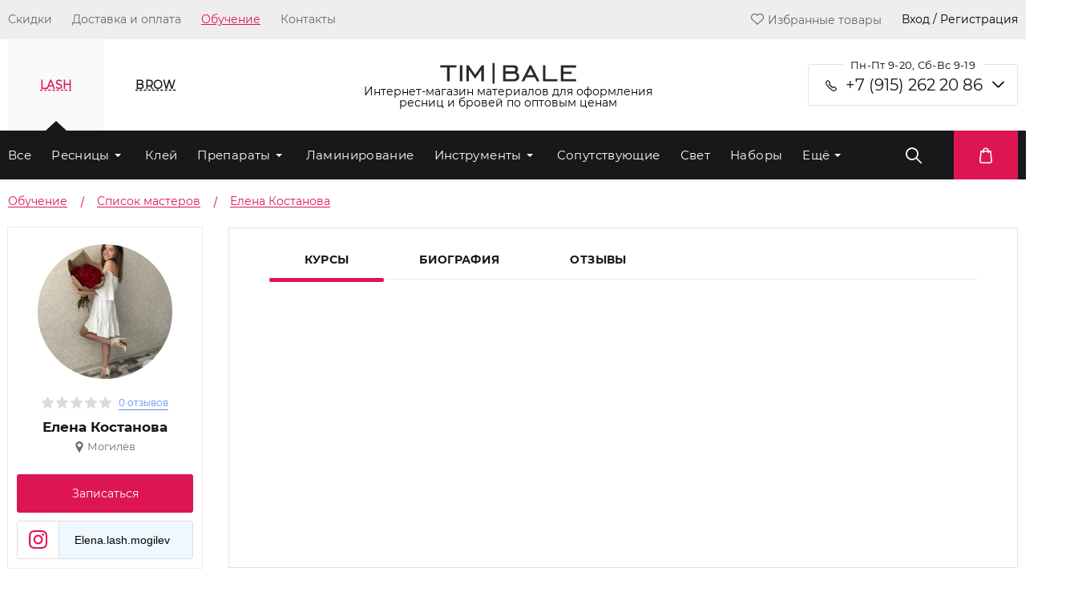

--- FILE ---
content_type: text/html; charset=UTF-8
request_url: https://timbale.ru/teaching/spisok_masterov/elena-kostanova/
body_size: 26563
content:
<!DOCTYPE html>
<html xml:lang="ru" lang="ru">
<head>
<link rel="preload" href="/bitrix/cache/css/arturgolubev.cssinliner/v551_tr/css_united/ca2c2043131bc0ae348a143292835528.css" as="style">
    <meta charset="UTF-8">
    <meta name="viewport" content="width=device-width, initial-scale=1.0">
    <meta http-equiv="X-UA-Compatible" content="ie=edge">
    <title>Елена</title>
        <link rel="icon" href="/local/templates/glorylash2019/img/favicon.ico">
    <script data-skip-moving="true">(function(w, d, n) {var cl = "bx-core";var ht = d.documentElement;var htc = ht ? ht.className : undefined;if (htc === undefined || htc.indexOf(cl) !== -1){return;}var ua = n.userAgent;if (/(iPad;)|(iPhone;)/i.test(ua)){cl += " bx-ios";}else if (/Windows/i.test(ua)){cl += ' bx-win';}else if (/Macintosh/i.test(ua)){cl += " bx-mac";}else if (/Linux/i.test(ua) && !/Android/i.test(ua)){cl += " bx-linux";}else if (/Android/i.test(ua)){cl += " bx-android";}cl += (/(ipad|iphone|android|mobile|touch)/i.test(ua) ? " bx-touch" : " bx-no-touch");cl += w.devicePixelRatio && w.devicePixelRatio >= 2? " bx-retina": " bx-no-retina";if (/AppleWebKit/.test(ua)){cl += " bx-chrome";}else if (/Opera/.test(ua)){cl += " bx-opera";}else if (/Firefox/.test(ua)){cl += " bx-firefox";}ht.className = htc ? htc + " " + cl : cl;})(window, document, navigator);</script>






<script type="extension/settings" data-extension="currency.currency-core">{"region":"ru"}</script>



<link rel="preload" href="/local/templates/glorylash2019/style/owl.carousel.min.css" as="style" onload="this.onload=null;this.rel='stylesheet'">
<link rel="preload" href="/local/templates/glorylash2019/style/intlTelInput.min.css?v1" as="style" onload="this.onload=null;this.rel='stylesheet'">
<link rel="canonical" href="https://timbale.ru/teaching/spisok_masterov/elena-kostanova/" />



    <script data-skip-moving="true">
        window.siteId = "tr"
        window.siteCode = "17"
                window.phoneMask = "+7(999)999-99-99"
                        window.phonePlaceholder = "+7(___)___-__-__"
        
                window.siteLang = "ru"
                window.SITE_DIR = '/';
    </script>

    <link rel="apple-touch-icon" sizes="180x180" href="/local/templates/glorylash2019/img/apple-touch-icon.png">
    <link rel="icon" type="image/png" sizes="32x32" href="/local/templates/glorylash2019/img/favicon-32x32.png">
    <link rel="icon" type="image/png" sizes="16x16" href="/local/templates/glorylash2019/img/favicon-16x16.png">


        
    <meta name="google-site-verification" content="a-RPGVXPnPTWuqa7GOtw7V68e64WxNrrHRcBp4S1S4s"/>
    <meta name="yandex-verification" content="dcdf3546fdacc6bf"/><link href="/bitrix/cache/css/arturgolubev.cssinliner/v551_tr/css_united/ca2c2043131bc0ae348a143292835528.css" type="text/css"  rel="stylesheet" onerror="document.body.classList.add('agic_reload_css');" />
</head>
<div id="panel"></div>
<body class="">

<!-- Google Tag Manager (noscript) -->
<noscript>
    <iframe src="https://www.googletagmanager.com/ns.html?id=GTM-KQZX2Q9"
            height="0" width="0" style="display:none;visibility:hidden"></iframe>
</noscript>
<!-- End Google Tag Manager (noscript) -->

<div class="top_menu_wrapper">
    <header class="container header">
        <ul class="top_menu">
                            <li class="top_menu_item">
                    <a class="top_menu_item_link" href="/discounts/">Скидки</a>
                </li>
                            <li class="top_menu_item">
                    <a class="top_menu_item_link" href="/delivery/">Доставка и оплата</a>
                </li>
                            <li class="top_menu_item active">
                    <a class="top_menu_item_link" href="/teaching/spisok_masterov/">Обучение</a>
                </li>
                            <li class="top_menu_item">
                    <a class="top_menu_item_link" href="/kontakty/">Контакты</a>
                </li>
                    </ul>
        <div class="profile">
            <!--'start_frame_cache_LkGdQn'-->                        <a href="/personal/favorites/" class="top_menu_item top_menu_item--label">
                <span class="icon-heart"></span>Избранные товары            </a>
                            <div class="top_menu_item auth_popup">Вход / Регистрация</div>
            <!--'end_frame_cache_LkGdQn'-->        </div>
    </header>
</div>
<div class="mobile-header">
    <div class="mobile-header-contacts mobile-header-contacts--trigger">
        <div class="mobile-header-contacts-left">
            <div class="mobile-header-contacts-left-row">
                <span class="icon-phone" style="font-size: 16px; color: #ffffff;"></span>
                <a class="mobile-header-contacts-left-row_tel"
                   href="tel:+7 (915) 262 20 86">+7 (915) 262 20 86</a>
            </div>
        </div>
        <div class="mobile-header-contacts-drop">
            <span class="icon-arrow-ver" style="font-size: 12px; color: #ffffff;"></span>
        </div>
    </div>
    <div class="mobile-header-contacts mobile-header-contacts--slide" style="display: none;">
        <div class="mobile-header-contacts-left">
                        <div class="mobile-header-contacts-left-row">
                <span class="icon-mail" style="font-size: 12px; color: #ffffff;"></span>
                <a class="mobile-header-contacts-left-row_mail"
                   href="mailto:info@timbale.ru">info@timbale.ru</a>
            </div>
            <div class="mobile-header-contacts-left-row">
                <p class="mobile-header-contacts-left-row_worktime">
                    Пн-Пт 9-20, Сб-Вс 9-19</p>
            </div>
            <div class="contact-block contact-block--header">
                <p class="contact-block_title contact-block_title--header">Связаться с нами</p>
                <div class="socials-block">
    <a href="viber://pa?chatURI=timbalepro" class="contact-us-item">
        <img width="40px" height="40px" src="/local/templates/glorylash2019/img/Social/viberContact.svg" alt="">
    </a>
    <a href="whatsapp://send?phone=79152622086" class="contact-us-item">
        <img width="40px" height="40px" src="/local/templates/glorylash2019/img/Social/whatsappContact.svg" alt="">
    </a>
    <a href="https://t.me/timbalechat" class="contact-us-item">
        <img width="40px" height="40px" src="/local/templates/glorylash2019/img/icons/group.svg" alt="">
    </a>
    <a href="https://t.me/Timbalebot" class="contact-us-item">
        <img width="40px" height="40px" src="/local/templates/glorylash2019/img/icons/chat.svg" alt="">
    </a>
</div>            </div>
            <div class="contact-block contact-block--header">
                <p class="contact-block_title contact-block_title--header">Мы в соцсетях</p>
                <div class="socials-block">
    <a href="https://t.me/timbalepro" class="socials_item">
        <img width="22px" height="22px" src="/local/templates/glorylash2019/img/Social/telegram.svg" alt="">
    </a>
    <a href="https://www.instagram.com/timbale.pro" class="socials_item">
        <img width="22px" height="22px" src="/local/templates/glorylash2019/img/Social/InstaSVG(white).svg" alt="">
    </a>
    <a href="https://www.facebook.com/timbale.prof" class="socials_item">
        <img width="22px" height="22px" src="/local/templates/glorylash2019/img/Social/facebook.svg" alt="">
    </a>
    <a href="https://www.youtube.com/channel/UCtHuHNIfEgatqhDTtH9kqjA/featured" class="socials_item">
        <img width="22px" height="22px" src="/local/templates/glorylash2019/img/Social/youtube.svg" alt="">
    </a>
</div>            </div>
        </div>
    </div>
</div>
<div class="mobile-nav">
    <div class="mobile-nav_head">
        <div class="plate plate5">
            <svg class="burger" version="1.1" height="100" width="100" viewBox="0 0 100 100">
                <path class="line line1" d="M 30,35 H 70 "></path>
                <path class="line line2" d="M 50,50 H 30 L 34,32"></path>
                <path class="line line3" d="M 50,50 H 70 L 66,68"></path>
                <path class="line line4" d="M 30,65 H 70 "></path>
            </svg>
            <svg class="burger x" version="1.1" height="100" width="100" viewBox="0 0 100 100">
                <path class="line" d="M 34,32 L 66,68"></path>
                <path class="line" d="M 66,32 L 34,68"></path>
            </svg>
        </div>
        <div class="mobile-nav-logo">
            <a href="/"><img width="90px" height="14px"
                                           src="/local/templates/glorylash2019/img/TimbaleLogoSVGWhite.svg"
                                           alt=""></a>
        </div>

        <div class="mobile-nav-elements">
            
<a href="/personal/cart/" class="block-courz-basket icon-bag" style="font-size: 20px; color: #fff;">

    <div id="bx_basketFKauiI" class="bx-basket bx-opener"><!--'start_frame_cache_bx_basketFKauiI'-->
<!--'end_frame_cache_bx_basketFKauiI'--></div>

</a>
            <a href="/personal/favorites/" class="mobile-nav-elements_item icon-heart"
               style="font-size: 20px; color: #fff;">
            </a>

                            <a href="#" class="mobile-nav-elements_item mobile-nav-user auth_popup icon-user"
                   style="font-size: 20px; color: #fff;">
                </a>
                        <div class="mobile-nav-elements_item mobile-search">
                
<div class="search_wrapper">

    <form class="search search--disable" id="title-search-mob"
          action="/catalog/"
          style="width: 100vw;">
        <input id="title-search-input-mob" class="search-input" placeholder="Поиск" type="text" required name="q"
               value=""
               autocomplete="off"/>
    </form>
    <button type="button" form="title-search-mob" class="submit_search icon-search"  style="font-size: 20px; color: #fff;">
    </button>
</div>

            </div>
        </div>
    </div>
    <div class="mobile-nav-drop">
                    <div class="mobile-nav-drop-reg">
                <div class="mobile-nav-drop-reg-inner auth_popup">
                    <img width="16px" src="/local/templates/glorylash2019/img/icons/login.svg" alt="">
                    <p class="mobile-nav-drop-reg-inner_text ">Вход / Регистрация</p>
                </div>
            </div>
                            <div class="mobile-nav-drop-elems">
                                <div class="mobile-nav-drop-simple ">
                <a class="mobile-nav-drop-simple_link " href="/discounts/">
                    Скидки                </a>
            </div>
                                        <div class="mobile-nav-drop-simple ">
                <a class="mobile-nav-drop-simple_link " href="/delivery/">
                    Доставка и оплата                </a>
            </div>
                                        <div class="mobile-nav-drop-simple active ">
                <a class="mobile-nav-drop-simple_link" href="/teaching/spisok_masterov/">
                    Обучение                </a>
            </div>
                                        <div class="mobile-nav-drop-simple ">
                <a class="mobile-nav-drop-simple_link " href="/kontakty/">
                    Контакты                </a>
            </div>
                            </div>
<div class="category_list_wrapper_mobile">
    <div class="category_list_title_wrapper_mobile">
        <span class="category_list_title_mobile">LASH</span>
        <span class="icon-arrow-ver" style="font-size: 12px; color: #ffffff;"></span>
    </div>
    <ul class="category_list_mobile">
        <li class="category_list_item_mobile">
            <div class="category_list_item_link_wrapper">
                <a class="category_list_item_link_mobile"
                   href="/catalog/resnicy/">Весь
                    каталог</a>
            </div>
        </li>
        	

        <li class="category_list_item_mobile category_list_item_mobile--parent"
            id="bx_1847241719_2243">
            <div class="category_list_item_link_wrapper">
                <a class="category_list_item_link_mobile"
                   href="/catalog/resnicy-dlja-narashhivanija/">Ресницы</a>
            </div>
		<ul class="category_list_under_mobile">
		

        <li class="category_list_item_mobile"
            id="bx_1847241719_2249">
            <div class="category_list_item_link_wrapper">
                <a class="category_list_item_link_mobile"
                   href="/catalog/chyernye-resnicy/">Чёрные</a>
            </div></li>
		

        <li class="category_list_item_mobile"
            id="bx_1847241719_2247">
            <div class="category_list_item_link_wrapper">
                <a class="category_list_item_link_mobile"
                   href="/catalog/korichnevye_resnitsy/">Коричневые</a>
            </div></li>
		

        <li class="category_list_item_mobile"
            id="bx_1847241719_2246">
            <div class="category_list_item_link_wrapper">
                <a class="category_list_item_link_mobile"
                   href="/catalog/%D0%BAolorirovannye-resnicy/">Колорированные</a>
            </div></li>
		

        <li class="category_list_item_mobile"
            id="bx_1847241719_2248">
            <div class="category_list_item_link_wrapper">
                <a class="category_list_item_link_mobile"
                   href="/catalog/cvetnye-resnicy/">Цветные</a>
            </div></li>
		

        <li class="category_list_item_mobile"
            id="bx_1847241719_2245">
            <div class="category_list_item_link_wrapper">
                <a class="category_list_item_link_mobile"
                   href="/catalog/dvuhcvetnye-resnicy/">Двухтоновые и двухцветные</a>
            </div></li>
		

        <li class="category_list_item_mobile"
            id="bx_1847241719_2244">
            <div class="category_list_item_link_wrapper">
                <a class="category_list_item_link_mobile"
                   href="/catalog/2d-3d-resnicy/">2D и 3D</a>
            </div></li>
		</ul>
	</li>
	

        <li class="category_list_item_mobile"
            id="bx_1847241719_2229">
            <div class="category_list_item_link_wrapper">
                <a class="category_list_item_link_mobile"
                   href="/catalog/klej-dlja-narashhivanija-resnic/">Клей</a>
            </div></li>
	

        <li class="category_list_item_mobile category_list_item_mobile--parent"
            id="bx_1847241719_2234">
            <div class="category_list_item_link_wrapper">
                <a class="category_list_item_link_mobile"
                   href="/catalog/preparaty/">Препараты</a>
            </div>
		<ul class="category_list_under_mobile">
		

        <li class="category_list_item_mobile"
            id="bx_1847241719_2239">
            <div class="category_list_item_link_wrapper">
                <a class="category_list_item_link_mobile"
                   href="/catalog/obezzhirivateli-dlja-resnic/">Обезжириватели</a>
            </div></li>
		

        <li class="category_list_item_mobile"
            id="bx_1847241719_2241">
            <div class="category_list_item_link_wrapper">
                <a class="category_list_item_link_mobile"
                   href="/catalog/bustery-i-prajmery-dlja-narashhivanija/">Праймеры и усилители клея</a>
            </div></li>
		

        <li class="category_list_item_mobile"
            id="bx_1847241719_2235">
            <div class="category_list_item_link_wrapper">
                <a class="category_list_item_link_mobile"
                   href="/catalog/dezinfektsiya/">Дезинфекция</a>
            </div></li>
		

        <li class="category_list_item_mobile"
            id="bx_1847241719_2242">
            <div class="category_list_item_link_wrapper">
                <a class="category_list_item_link_mobile"
                   href="/catalog/remuvery-dlja-resnic/">Ремуверы</a>
            </div></li>
		

        <li class="category_list_item_mobile"
            id="bx_1847241719_2237">
            <div class="category_list_item_link_wrapper">
                <a class="category_list_item_link_mobile"
                   href="/catalog/zakrepiteli-dlja-resnic/">Закрепители</a>
            </div></li>
		

        <li class="category_list_item_mobile"
            id="bx_1847241719_2236">
            <div class="category_list_item_link_wrapper">
                <a class="category_list_item_link_mobile"
                   href="/catalog/dlya-rosta-i-pitaniya-resnits/">Для роста и питания ресниц</a>
            </div></li>
		

        <li class="category_list_item_mobile"
            id="bx_1847241719_2240">
            <div class="category_list_item_link_wrapper">
                <a class="category_list_item_link_mobile"
                   href="/catalog/ochishchenie/">Очищение</a>
            </div></li>
		

        <li class="category_list_item_mobile"
            id="bx_1847241719_2238">
            <div class="category_list_item_link_wrapper">
                <a class="category_list_item_link_mobile"
                   href="/catalog/zashchita_ot_allergii/">Защита от аллергии</a>
            </div></li>
		</ul>
	</li>
	

        <li class="category_list_item_mobile"
            id="bx_1847241719_2231">
            <div class="category_list_item_link_wrapper">
                <a class="category_list_item_link_mobile"
                   href="/catalog/materialy-dlja-laminirovanija-resnic/">Ламинирование</a>
            </div></li>
	

        <li class="category_list_item_mobile category_list_item_mobile--parent"
            id="bx_1847241719_2225">
            <div class="category_list_item_link_wrapper">
                <a class="category_list_item_link_mobile"
                   href="/catalog/instrumenty-dlja-narashhivanija-resnic/">Инструменты</a>
            </div>
		<ul class="category_list_under_mobile">
		

        <li class="category_list_item_mobile"
            id="bx_1847241719_2226">
            <div class="category_list_item_link_wrapper">
                <a class="category_list_item_link_mobile"
                   href="/catalog/pincety-dlja-narashhivanija-resnic/">Пинцеты</a>
            </div></li>
		

        <li class="category_list_item_mobile"
            id="bx_1847241719_2227">
            <div class="category_list_item_link_wrapper">
                <a class="category_list_item_link_mobile"
                   href="/catalog/prochie/">Прочие</a>
            </div></li>
		

        <li class="category_list_item_mobile"
            id="bx_1847241719_2228">
            <div class="category_list_item_link_wrapper">
                <a class="category_list_item_link_mobile"
                   href="/catalog/chekhly-i-podstavki-dlya-pintsetov/">Чехлы и подставки</a>
            </div></li>
		</ul>
	</li>
	

        <li class="category_list_item_mobile"
            id="bx_1847241719_2251">
            <div class="category_list_item_link_wrapper">
                <a class="category_list_item_link_mobile"
                   href="/catalog/soputstvuyushchie-tovary-dlja-resnic/">Сопутствующие</a>
            </div></li>
	

        <li class="category_list_item_mobile"
            id="bx_1847241719_2250">
            <div class="category_list_item_link_wrapper">
                <a class="category_list_item_link_mobile"
                   href="/catalog/lampy-dlja-narashhivanija-resnic/">Свет</a>
            </div></li>
	

        <li class="category_list_item_mobile"
            id="bx_1847241719_2232">
            <div class="category_list_item_link_wrapper">
                <a class="category_list_item_link_mobile"
                   href="/catalog/nabory-dlja-narashhivanija-resnic/">Наборы</a>
            </div></li>
	

        <li class="category_list_item_mobile"
            id="bx_1847241719_2224">
            <div class="category_list_item_link_wrapper">
                <a class="category_list_item_link_mobile"
                   href="/catalog/patchi-dlja-narashhivanija-resnic/">Изоляция</a>
            </div></li>
	

        <li class="category_list_item_mobile"
            id="bx_1847241719_2233">
            <div class="category_list_item_link_wrapper">
                <a class="category_list_item_link_mobile"
                   href="/catalog/polupermanentnaja-tush/">Полуперманентная тушь</a>
            </div></li>
	

        <li class="category_list_item_mobile category_list_item_mobile--parent"
            id="bx_1847241719_2254">
            <div class="category_list_item_link_wrapper">
                <a class="category_list_item_link_mobile"
                   href="/catalog/mebel/">Мебель</a>
            </div>
		<ul class="category_list_under_mobile">
		

        <li class="category_list_item_mobile"
            id="bx_1847241719_2307">
            <div class="category_list_item_link_wrapper">
                <a class="category_list_item_link_mobile"
                   href="/catalog/kushetki/">Кушетки</a>
            </div></li>
		</ul>
	</li>
	

        <li class="category_list_item_mobile"
            id="bx_1847241719_2252">
            <div class="category_list_item_link_wrapper">
                <a class="category_list_item_link_mobile"
                   href="/catalog/hna-dlja-resnic/">Хна</a>
            </div></li>
	

        <li class="category_list_item_mobile"
            id="bx_1847241719_2230">
            <div class="category_list_item_link_wrapper">
                <a class="category_list_item_link_mobile"
                   href="/catalog/kraska-dlja-resnic/">Краска</a>
            </div></li>

    </ul>
</div><div class="category_list_wrapper_mobile">
    <div class="category_list_title_wrapper_mobile">
        <span class="category_list_title_mobile">BROW</span>
        <span class="icon-arrow-ver" style="font-size: 12px; color: #ffffff;"></span>
    </div>
    <ul class="category_list_mobile">
        <li class="category_list_item_mobile">
            <div class="category_list_item_link_wrapper">
                <a class="category_list_item_link_mobile"
                   href="/catalog/brow/">Весь
                    каталог</a>
            </div>
        </li>
        	

        <li class="category_list_item_mobile category_list_item_mobile--parent"
            id="bx_4145281613_2210">
            <div class="category_list_item_link_wrapper">
                <a class="category_list_item_link_mobile"
                   href="/catalog/preparaty_dlya_okrashivaniya_brovey/">Препараты</a>
            </div>
		<ul class="category_list_under_mobile">
		

        <li class="category_list_item_mobile"
            id="bx_4145281613_2218">
            <div class="category_list_item_link_wrapper">
                <a class="category_list_item_link_mobile"
                   href="/catalog/sredstva_dlya_ukhoda/">Средства для ухода</a>
            </div></li>
		

        <li class="category_list_item_mobile"
            id="bx_4145281613_2211">
            <div class="category_list_item_link_wrapper">
                <a class="category_list_item_link_mobile"
                   href="/catalog/dezinfektsiya_1/">Дезинфекция</a>
            </div></li>
		

        <li class="category_list_item_mobile"
            id="bx_4145281613_2213">
            <div class="category_list_item_link_wrapper">
                <a class="category_list_item_link_mobile"
                   href="/catalog/dlya_ochishcheniya_instrumenta/">Для очищения инструмента</a>
            </div></li>
		

        <li class="category_list_item_mobile"
            id="bx_4145281613_2216">
            <div class="category_list_item_link_wrapper">
                <a class="category_list_item_link_mobile"
                   href="/catalog/pasta_dlya_modelirovaniya/">Паста для моделирования</a>
            </div></li>
		

        <li class="category_list_item_mobile"
            id="bx_4145281613_2217">
            <div class="category_list_item_link_wrapper">
                <a class="category_list_item_link_mobile"
                   href="/catalog/remuvery_1/">Ремуверы</a>
            </div></li>
		

        <li class="category_list_item_mobile"
            id="bx_4145281613_2212">
            <div class="category_list_item_link_wrapper">
                <a class="category_list_item_link_mobile"
                   href="/catalog/dlya_ochishcheniya_brovey/">Для очищения бровей</a>
            </div></li>
		

        <li class="category_list_item_mobile"
            id="bx_4145281613_2219">
            <div class="category_list_item_link_wrapper">
                <a class="category_list_item_link_mobile"
                   href="/catalog/shampuni/">Шампуни</a>
            </div></li>
		

        <li class="category_list_item_mobile"
            id="bx_4145281613_2215">
            <div class="category_list_item_link_wrapper">
                <a class="category_list_item_link_mobile"
                   href="/catalog/obezzhirivateli_1/">Обезжириватели</a>
            </div></li>
		

        <li class="category_list_item_mobile"
            id="bx_4145281613_2214">
            <div class="category_list_item_link_wrapper">
                <a class="category_list_item_link_mobile"
                   href="/catalog/laminirovanie_i_ukladka/">Ламинирование и укладка</a>
            </div></li>
		</ul>
	</li>
	

        <li class="category_list_item_mobile"
            id="bx_4145281613_2221">
            <div class="category_list_item_link_wrapper">
                <a class="category_list_item_link_mobile"
                   href="/catalog/soputstvuyushchie_tovary/">Сопутствующие</a>
            </div></li>
	

        <li class="category_list_item_mobile"
            id="bx_4145281613_2209">
            <div class="category_list_item_link_wrapper">
                <a class="category_list_item_link_mobile"
                   href="/catalog/nabory_dlya_okrashivaniya_brovey/">Наборы</a>
            </div></li>
	

        <li class="category_list_item_mobile"
            id="bx_4145281613_2222">
            <div class="category_list_item_link_wrapper">
                <a class="category_list_item_link_mobile"
                   href="/catalog/khna_dlya_brovey/">Хна</a>
            </div></li>
	

        <li class="category_list_item_mobile"
            id="bx_4145281613_2208">
            <div class="category_list_item_link_wrapper">
                <a class="category_list_item_link_mobile"
                   href="/catalog/kraska_dlya_brovey/">Краска</a>
            </div></li>
	

        <li class="category_list_item_mobile"
            id="bx_4145281613_2220">
            <div class="category_list_item_link_wrapper">
                <a class="category_list_item_link_mobile"
                   href="/catalog/svet_1/">Свет</a>
            </div></li>
	

        <li class="category_list_item_mobile category_list_item_mobile--parent"
            id="bx_4145281613_2202">
            <div class="category_list_item_link_wrapper">
                <a class="category_list_item_link_mobile"
                   href="/catalog/instrumenty_i_aksessuary/">Инструменты</a>
            </div>
		<ul class="category_list_under_mobile">
		

        <li class="category_list_item_mobile"
            id="bx_4145281613_2203">
            <div class="category_list_item_link_wrapper">
                <a class="category_list_item_link_mobile"
                   href="/catalog/karandashi/">Карандаши</a>
            </div></li>
		

        <li class="category_list_item_mobile"
            id="bx_4145281613_2204">
            <div class="category_list_item_link_wrapper">
                <a class="category_list_item_link_mobile"
                   href="/catalog/kisti/">Кисти</a>
            </div></li>
		

        <li class="category_list_item_mobile"
            id="bx_4145281613_2205">
            <div class="category_list_item_link_wrapper">
                <a class="category_list_item_link_mobile"
                   href="/catalog/lineyki_i_tsirkuli/">Линейки и циркули</a>
            </div></li>
		

        <li class="category_list_item_mobile"
            id="bx_4145281613_2206">
            <div class="category_list_item_link_wrapper">
                <a class="category_list_item_link_mobile"
                   href="/catalog/nozhnitsy/">Ножницы</a>
            </div></li>
		

        <li class="category_list_item_mobile"
            id="bx_4145281613_2207">
            <div class="category_list_item_link_wrapper">
                <a class="category_list_item_link_mobile"
                   href="/catalog/pintsety_dlya_brovey/">Пинцеты</a>
            </div></li>
		</ul>
	</li>

    </ul>
</div>    </div>
</div>
<div class="category-wrapper">
    <div class="container category_selector">
        <div class="header_section">
            <div class="section_selectors">
                <p class="section_selectors-item active">
                    LASH
                </p>
                <p class="section_selectors-item">
                    BROW
                </p>
            </div>
            <div class="logo">
                <a href="/"><img width="170px" height="27px"
                                               src="/local/templates/glorylash2019/img/TimbaleLogoSVG.svg"
                                               alt="TIM|BALE"
                                               title="TIM|BALE"></a>
                <span class="logo_description">                Интернет-магазин материалов для оформления<br> ресниц и бровей по оптовым ценам                </span>            </div>
            <div class="contacts_widget">
                <p class="contacts-label">
                    Пн-Пт 9-20, Сб-Вс 9-19                </p>
                <span class="contacts_widget-arrow icon-arrow-ver" style="font-size: 8px"></span>
                <div class="contacts_widget_trigger">
                    <div class="contacts-item">
                        <a href="tel:+7 (915) 262 20 86"
                           class="contacts-item_content contacts-item_content--mts_black">+7 (915) 262 20 86</a>
                    </div>
                </div>
                <div class="contacts_widget_hidden" style="display: none;">
                    <div class="contacts-item">
                        <a href="mailto:info@timbale.ru"
                           class="contacts-item_content contacts-item_content--blue contacts-item_content--mail">info@timbale.ru</a>
                    </div>

                    <div class="contact-widget  contact-widget--header">
    <p class="contact-widget_title contact-widget_title--gray">Связаться с нами</p>
    <div class="socials-block">
        <a href="viber://pa?chatURI=timbalepro" class="contact-us-item">
            <img width="40px" height="40px" src="/local/templates/glorylash2019/img/Social/viberContact.svg" alt="">
        </a>
        <a href="whatsapp://send?phone=79152622086" class="contact-us-item">
            <img width="40px" height="40px" src="/local/templates/glorylash2019/img/Social/whatsappContact.svg" alt="">
        </a>
        <a href="https://t.me/timbalechat" class="contact-us-item">
            <img width="40px" height="40px" src="/local/templates/glorylash2019/img/icons/group.svg" alt="">
        </a>
        <a href="https://t.me/Timbalebot" class="contact-us-item">
            <img width="40px" height="40px" src="/local/templates/glorylash2019/img/icons/chat.svg" alt="">
        </a>
    </div>
</div>
<div class="contact-widget  contact-widget--header">
    <p class="contact-widget_title contact-widget_title--gray">Мы в соцсетях</p>
    <div class="socials-block">
        <a href="https://t.me/timbalepro" class="socials_item">
            <img width="22px" height="22px" src="/local/templates/glorylash2019/img/Social/telegram.svg" alt="">
        </a>
        <a href="https://www.instagram.com/timbale.pro" class="socials_item">
            <img width="22px" height="22px" src="/local/templates/glorylash2019/img/Social/InstaSVG(white).svg" alt="">
        </a>
        <a href="https://www.facebook.com/timbale.prof" class="socials_item">
            <img width="22px" height="22px" src="/local/templates/glorylash2019/img/Social/facebook.svg" alt="">
        </a>
        <a href="https://www.youtube.com/channel/UCtHuHNIfEgatqhDTtH9kqjA/featured" class="socials_item">
            <img width="22px" height="22px" src="/local/templates/glorylash2019/img/Social/youtube.svg" alt="">
        </a>
    </div>
</div>                </div>
            </div>
        </div>
    </div>
    <div class="category_background">
        <div class="container">
            <div class="category_row">
                <div class="category_wrapper">
                    <ul class="category_list active">
    <li class="category_list_item">
        <a class="category_list_item_link"
           href="/catalog/resnicy/">Все</a>
    </li>
    	
            <li class="category_list_item category_list_item--parent"
                id="bx_2148846299_2243"><a
                        class="category_list_item_link"
                        href="/catalog/resnicy-dlja-narashhivanija/">Ресницы</a>
		<ul class="category_list_under">
		
            <li class="category_list_item"
                id="bx_2148846299_2249"><a
                        class="category_list_item_link"
                        href="/catalog/chyernye-resnicy/">Чёрные</a></li>
		
            <li class="category_list_item"
                id="bx_2148846299_2247"><a
                        class="category_list_item_link"
                        href="/catalog/korichnevye_resnitsy/">Коричневые</a></li>
		
            <li class="category_list_item"
                id="bx_2148846299_2246"><a
                        class="category_list_item_link"
                        href="/catalog/%D0%BAolorirovannye-resnicy/">Колорированные</a></li>
		
            <li class="category_list_item"
                id="bx_2148846299_2248"><a
                        class="category_list_item_link"
                        href="/catalog/cvetnye-resnicy/">Цветные</a></li>
		
            <li class="category_list_item"
                id="bx_2148846299_2245"><a
                        class="category_list_item_link"
                        href="/catalog/dvuhcvetnye-resnicy/">Двухтоновые и двухцветные</a></li>
		
            <li class="category_list_item"
                id="bx_2148846299_2244"><a
                        class="category_list_item_link"
                        href="/catalog/2d-3d-resnicy/">2D и 3D</a></li>
		</ul>
	</li>
	
            <li class="category_list_item"
                id="bx_2148846299_2229"><a
                        class="category_list_item_link"
                        href="/catalog/klej-dlja-narashhivanija-resnic/">Клей</a></li>
	
            <li class="category_list_item category_list_item--parent"
                id="bx_2148846299_2234"><a
                        class="category_list_item_link"
                        href="/catalog/preparaty/">Препараты</a>
		<ul class="category_list_under">
		
            <li class="category_list_item"
                id="bx_2148846299_2239"><a
                        class="category_list_item_link"
                        href="/catalog/obezzhirivateli-dlja-resnic/">Обезжириватели</a></li>
		
            <li class="category_list_item"
                id="bx_2148846299_2241"><a
                        class="category_list_item_link"
                        href="/catalog/bustery-i-prajmery-dlja-narashhivanija/">Праймеры и усилители клея</a></li>
		
            <li class="category_list_item"
                id="bx_2148846299_2235"><a
                        class="category_list_item_link"
                        href="/catalog/dezinfektsiya/">Дезинфекция</a></li>
		
            <li class="category_list_item"
                id="bx_2148846299_2242"><a
                        class="category_list_item_link"
                        href="/catalog/remuvery-dlja-resnic/">Ремуверы</a></li>
		
            <li class="category_list_item"
                id="bx_2148846299_2237"><a
                        class="category_list_item_link"
                        href="/catalog/zakrepiteli-dlja-resnic/">Закрепители</a></li>
		
            <li class="category_list_item"
                id="bx_2148846299_2236"><a
                        class="category_list_item_link"
                        href="/catalog/dlya-rosta-i-pitaniya-resnits/">Для роста и питания ресниц</a></li>
		
            <li class="category_list_item"
                id="bx_2148846299_2240"><a
                        class="category_list_item_link"
                        href="/catalog/ochishchenie/">Очищение</a></li>
		
            <li class="category_list_item"
                id="bx_2148846299_2238"><a
                        class="category_list_item_link"
                        href="/catalog/zashchita_ot_allergii/">Защита от аллергии</a></li>
		</ul>
	</li>
	
            <li class="category_list_item"
                id="bx_2148846299_2231"><a
                        class="category_list_item_link"
                        href="/catalog/materialy-dlja-laminirovanija-resnic/">Ламинирование</a></li>
	
            <li class="category_list_item category_list_item--parent"
                id="bx_2148846299_2225"><a
                        class="category_list_item_link"
                        href="/catalog/instrumenty-dlja-narashhivanija-resnic/">Инструменты</a>
		<ul class="category_list_under">
		
            <li class="category_list_item"
                id="bx_2148846299_2226"><a
                        class="category_list_item_link"
                        href="/catalog/pincety-dlja-narashhivanija-resnic/">Пинцеты</a></li>
		
            <li class="category_list_item"
                id="bx_2148846299_2227"><a
                        class="category_list_item_link"
                        href="/catalog/prochie/">Прочие</a></li>
		
            <li class="category_list_item"
                id="bx_2148846299_2228"><a
                        class="category_list_item_link"
                        href="/catalog/chekhly-i-podstavki-dlya-pintsetov/">Чехлы и подставки</a></li>
		</ul>
	</li>
	
            <li class="category_list_item"
                id="bx_2148846299_2251"><a
                        class="category_list_item_link"
                        href="/catalog/soputstvuyushchie-tovary-dlja-resnic/">Сопутствующие</a></li>
	
            <li class="category_list_item"
                id="bx_2148846299_2250"><a
                        class="category_list_item_link"
                        href="/catalog/lampy-dlja-narashhivanija-resnic/">Свет</a></li>
	
            <li class="category_list_item"
                id="bx_2148846299_2232"><a
                        class="category_list_item_link"
                        href="/catalog/nabory-dlja-narashhivanija-resnic/">Наборы</a></li>
	    <li class='category_list_item category_list_item--parent'>
        <div class='category_list_item_link'>Ещё</div>
        <ul class='category_list_under'>
            <li class="category_list_item"
                id="bx_2148846299_2224"><a
                        class="category_list_item_link"
                        href="/catalog/patchi-dlja-narashhivanija-resnic/">Изоляция</a></li>
	
            <li class="category_list_item"
                id="bx_2148846299_2233"><a
                        class="category_list_item_link"
                        href="/catalog/polupermanentnaja-tush/">Полуперманентная тушь</a></li>
	
            <li class="category_list_item category_list_item--parent"
                id="bx_2148846299_2254"><a
                        class="category_list_item_link"
                        href="/catalog/mebel/">Мебель</a>
		<ul class="category_list_under">
		
            <li class="category_list_item"
                id="bx_2148846299_2307"><a
                        class="category_list_item_link"
                        href="/catalog/kushetki/">Кушетки</a></li>
		</ul>
	</li>
	
            <li class="category_list_item"
                id="bx_2148846299_2252"><a
                        class="category_list_item_link"
                        href="/catalog/hna-dlja-resnic/">Хна</a></li>
	
            <li class="category_list_item"
                id="bx_2148846299_2230"><a
                        class="category_list_item_link"
                        href="/catalog/kraska-dlja-resnic/">Краска</a></li>
                        </ul>
    </li></ul>
<ul class="category_list">
    <li class="category_list_item">
        <a class="category_list_item_link"
           href="/catalog/brow/">Все</a>
    </li>
    	
            <li class="category_list_item category_list_item--parent"
                id="bx_510680952_2210"><a
                        class="category_list_item_link"
                        href="/catalog/preparaty_dlya_okrashivaniya_brovey/">Препараты</a>
		<ul class="category_list_under">
		
            <li class="category_list_item"
                id="bx_510680952_2218"><a
                        class="category_list_item_link"
                        href="/catalog/sredstva_dlya_ukhoda/">Средства для ухода</a></li>
		
            <li class="category_list_item"
                id="bx_510680952_2211"><a
                        class="category_list_item_link"
                        href="/catalog/dezinfektsiya_1/">Дезинфекция</a></li>
		
            <li class="category_list_item"
                id="bx_510680952_2213"><a
                        class="category_list_item_link"
                        href="/catalog/dlya_ochishcheniya_instrumenta/">Для очищения инструмента</a></li>
		
            <li class="category_list_item"
                id="bx_510680952_2216"><a
                        class="category_list_item_link"
                        href="/catalog/pasta_dlya_modelirovaniya/">Паста для моделирования</a></li>
		
            <li class="category_list_item"
                id="bx_510680952_2217"><a
                        class="category_list_item_link"
                        href="/catalog/remuvery_1/">Ремуверы</a></li>
		
            <li class="category_list_item"
                id="bx_510680952_2212"><a
                        class="category_list_item_link"
                        href="/catalog/dlya_ochishcheniya_brovey/">Для очищения бровей</a></li>
		
            <li class="category_list_item"
                id="bx_510680952_2219"><a
                        class="category_list_item_link"
                        href="/catalog/shampuni/">Шампуни</a></li>
		
            <li class="category_list_item"
                id="bx_510680952_2215"><a
                        class="category_list_item_link"
                        href="/catalog/obezzhirivateli_1/">Обезжириватели</a></li>
		
            <li class="category_list_item"
                id="bx_510680952_2214"><a
                        class="category_list_item_link"
                        href="/catalog/laminirovanie_i_ukladka/">Ламинирование и укладка</a></li>
		</ul>
	</li>
	
            <li class="category_list_item"
                id="bx_510680952_2221"><a
                        class="category_list_item_link"
                        href="/catalog/soputstvuyushchie_tovary/">Сопутствующие</a></li>
	
            <li class="category_list_item"
                id="bx_510680952_2209"><a
                        class="category_list_item_link"
                        href="/catalog/nabory_dlya_okrashivaniya_brovey/">Наборы</a></li>
	
            <li class="category_list_item"
                id="bx_510680952_2222"><a
                        class="category_list_item_link"
                        href="/catalog/khna_dlya_brovey/">Хна</a></li>
	
            <li class="category_list_item"
                id="bx_510680952_2208"><a
                        class="category_list_item_link"
                        href="/catalog/kraska_dlya_brovey/">Краска</a></li>
	
            <li class="category_list_item"
                id="bx_510680952_2220"><a
                        class="category_list_item_link"
                        href="/catalog/svet_1/">Свет</a></li>
	
            <li class="category_list_item category_list_item--parent"
                id="bx_510680952_2202"><a
                        class="category_list_item_link"
                        href="/catalog/instrumenty_i_aksessuary/">Инструменты</a>
		<ul class="category_list_under">
		
            <li class="category_list_item"
                id="bx_510680952_2203"><a
                        class="category_list_item_link"
                        href="/catalog/karandashi/">Карандаши</a></li>
		
            <li class="category_list_item"
                id="bx_510680952_2204"><a
                        class="category_list_item_link"
                        href="/catalog/kisti/">Кисти</a></li>
		
            <li class="category_list_item"
                id="bx_510680952_2205"><a
                        class="category_list_item_link"
                        href="/catalog/lineyki_i_tsirkuli/">Линейки и циркули</a></li>
		
            <li class="category_list_item"
                id="bx_510680952_2206"><a
                        class="category_list_item_link"
                        href="/catalog/nozhnitsy/">Ножницы</a></li>
		
            <li class="category_list_item"
                id="bx_510680952_2207"><a
                        class="category_list_item_link"
                        href="/catalog/pintsety_dlya_brovey/">Пинцеты</a></li>
		</ul>
	</li>
                </ul>
                </div>
                
<div class="search_wrapper">

    <form class="search search--disable" id="title-search"
          action="/catalog/"
          style="width: 300px;">
        <input id="title-search-input" class="search-input" placeholder="Поиск" type="text" required name="q"
               value=""
               autocomplete="off"/>
    </form>
    <button type="button" form="title-search" class="submit_search icon-search"  style="font-size: 20px; color: #fff;">
    </button>
</div>

<a href="/personal/cart/" class="block-courz-basket icon-bag" style="font-size: 20px; color: #fff;">

    <div id="bx_basketT0kNhm" class="bx-basket bx-opener"><!--'start_frame_cache_bx_basketT0kNhm'-->
<!--'end_frame_cache_bx_basketT0kNhm'--></div>

</a>
            </div>
        </div>
    </div>
</div>    <div id="navigation"><div class="container"><nav  class="breadcrumbs"><ul class="breadcrumbs-inner" itemscope itemtype="https://schema.org/BreadcrumbList">
			<li class="breadcrumbs-item" id="bx_breadcrumb_0" itemprop="itemListElement" itemscope
          itemtype="https://schema.org/ListItem" itemref="bx_breadcrumb_1"><a class="breadcrumbs-link" href="/teaching/" title="Обучение" itemprop="item"><span itemprop="name">Обучение</span></a><meta itemprop="position" content="1" /><i class="breadcrumbs-separator"></i> 
			</li>
			<li class="breadcrumbs-item" id="bx_breadcrumb_1" itemprop="itemListElement" itemscope
          itemtype="https://schema.org/ListItem" itemprop="child"><a class="breadcrumbs-link" href="/teaching/spisok_masterov/" title="Список мастеров" itemprop="item"><span itemprop="name">Список мастеров</span></a><meta itemprop="position" content="2" /><i class="breadcrumbs-separator"></i> 
			</li>
			<li class="breadcrumbs-item" itemprop="itemListElement" itemscope
          itemtype="https://schema.org/ListItem" ><span class="breadcrumbs-link" title="Елена Костанова" itemprop="item"><span itemprop="name">Елена Костанова</span></span><meta itemprop="position" content="3" /></li></ul></nav></div></div>
<div id="comp_cac0487844b6c89316fec28a6e4b8e6c">
<div class="container">
    <div class="catalog-wrapper" id="bx_117848907_79078"
         itemscope itemtype="http://schema.org/Product">
        <div class="catalog-col--s">
            <div class="product master master-full">
                <div class="product-item" data-entity="item">
                    <div class="master-photo"
                         data-entity="image-wrapper">
                        <div class="master-photo_image"
                             style="background-image: url('/upload/iblock/4dc/3cizyi4366on5bjyhlxni9z12r66nu7e/7AC81493_75BA_46C9_A84D_57151215E916.jpeg');">
                        </div>
                                            </div>
                    <div class="master-column">
                        <div class="product-review product-review--centered">
                            <div class="product-stars">
            <svg class="product-stars_item "
             xmlns="http://www.w3.org/2000/svg" height="14px"
             viewBox="0 -10 511.99143 511" width="14px">
            <g>
                <path d="m510.652344 185.882812c-3.371094-10.367187-12.566406-17.707031-23.402344-18.6875l-147.796875-13.417968-58.410156-136.75c-4.3125-10.046875-14.125-16.53125-25.046875-16.53125s-20.738282 6.484375-25.023438 16.53125l-58.410156 136.75-147.820312 13.417968c-10.835938 1-20.011719 8.339844-23.402344 18.6875-3.371094 10.367188-.257813 21.738282 7.9375 28.925782l111.722656 97.964844-32.941406 145.085937c-2.410156 10.667969 1.730468 21.699219 10.582031 28.097656 4.757813 3.457031 10.347656 5.183594 15.957031 5.183594 4.820313 0 9.644532-1.28125 13.953125-3.859375l127.445313-76.203125 127.421875 76.203125c9.347656 5.585938 21.101562 5.074219 29.933593-1.324219 8.851563-6.398437 12.992188-17.429687 10.582032-28.097656l-32.941406-145.085937 111.722656-97.964844c8.191406-7.1875 11.308594-18.535156 7.9375-28.925782zm-252.203125 223.722657"
                      data-original="#000000" class="hovered-path active-path"
                      data-old_color="#000000" fill="#DADADA"></path>
            </g>
        </svg>
            <svg class="product-stars_item "
             xmlns="http://www.w3.org/2000/svg" height="14px"
             viewBox="0 -10 511.99143 511" width="14px">
            <g>
                <path d="m510.652344 185.882812c-3.371094-10.367187-12.566406-17.707031-23.402344-18.6875l-147.796875-13.417968-58.410156-136.75c-4.3125-10.046875-14.125-16.53125-25.046875-16.53125s-20.738282 6.484375-25.023438 16.53125l-58.410156 136.75-147.820312 13.417968c-10.835938 1-20.011719 8.339844-23.402344 18.6875-3.371094 10.367188-.257813 21.738282 7.9375 28.925782l111.722656 97.964844-32.941406 145.085937c-2.410156 10.667969 1.730468 21.699219 10.582031 28.097656 4.757813 3.457031 10.347656 5.183594 15.957031 5.183594 4.820313 0 9.644532-1.28125 13.953125-3.859375l127.445313-76.203125 127.421875 76.203125c9.347656 5.585938 21.101562 5.074219 29.933593-1.324219 8.851563-6.398437 12.992188-17.429687 10.582032-28.097656l-32.941406-145.085937 111.722656-97.964844c8.191406-7.1875 11.308594-18.535156 7.9375-28.925782zm-252.203125 223.722657"
                      data-original="#000000" class="hovered-path active-path"
                      data-old_color="#000000" fill="#DADADA"></path>
            </g>
        </svg>
            <svg class="product-stars_item "
             xmlns="http://www.w3.org/2000/svg" height="14px"
             viewBox="0 -10 511.99143 511" width="14px">
            <g>
                <path d="m510.652344 185.882812c-3.371094-10.367187-12.566406-17.707031-23.402344-18.6875l-147.796875-13.417968-58.410156-136.75c-4.3125-10.046875-14.125-16.53125-25.046875-16.53125s-20.738282 6.484375-25.023438 16.53125l-58.410156 136.75-147.820312 13.417968c-10.835938 1-20.011719 8.339844-23.402344 18.6875-3.371094 10.367188-.257813 21.738282 7.9375 28.925782l111.722656 97.964844-32.941406 145.085937c-2.410156 10.667969 1.730468 21.699219 10.582031 28.097656 4.757813 3.457031 10.347656 5.183594 15.957031 5.183594 4.820313 0 9.644532-1.28125 13.953125-3.859375l127.445313-76.203125 127.421875 76.203125c9.347656 5.585938 21.101562 5.074219 29.933593-1.324219 8.851563-6.398437 12.992188-17.429687 10.582032-28.097656l-32.941406-145.085937 111.722656-97.964844c8.191406-7.1875 11.308594-18.535156 7.9375-28.925782zm-252.203125 223.722657"
                      data-original="#000000" class="hovered-path active-path"
                      data-old_color="#000000" fill="#DADADA"></path>
            </g>
        </svg>
            <svg class="product-stars_item "
             xmlns="http://www.w3.org/2000/svg" height="14px"
             viewBox="0 -10 511.99143 511" width="14px">
            <g>
                <path d="m510.652344 185.882812c-3.371094-10.367187-12.566406-17.707031-23.402344-18.6875l-147.796875-13.417968-58.410156-136.75c-4.3125-10.046875-14.125-16.53125-25.046875-16.53125s-20.738282 6.484375-25.023438 16.53125l-58.410156 136.75-147.820312 13.417968c-10.835938 1-20.011719 8.339844-23.402344 18.6875-3.371094 10.367188-.257813 21.738282 7.9375 28.925782l111.722656 97.964844-32.941406 145.085937c-2.410156 10.667969 1.730468 21.699219 10.582031 28.097656 4.757813 3.457031 10.347656 5.183594 15.957031 5.183594 4.820313 0 9.644532-1.28125 13.953125-3.859375l127.445313-76.203125 127.421875 76.203125c9.347656 5.585938 21.101562 5.074219 29.933593-1.324219 8.851563-6.398437 12.992188-17.429687 10.582032-28.097656l-32.941406-145.085937 111.722656-97.964844c8.191406-7.1875 11.308594-18.535156 7.9375-28.925782zm-252.203125 223.722657"
                      data-original="#000000" class="hovered-path active-path"
                      data-old_color="#000000" fill="#DADADA"></path>
            </g>
        </svg>
            <svg class="product-stars_item "
             xmlns="http://www.w3.org/2000/svg" height="14px"
             viewBox="0 -10 511.99143 511" width="14px">
            <g>
                <path d="m510.652344 185.882812c-3.371094-10.367187-12.566406-17.707031-23.402344-18.6875l-147.796875-13.417968-58.410156-136.75c-4.3125-10.046875-14.125-16.53125-25.046875-16.53125s-20.738282 6.484375-25.023438 16.53125l-58.410156 136.75-147.820312 13.417968c-10.835938 1-20.011719 8.339844-23.402344 18.6875-3.371094 10.367188-.257813 21.738282 7.9375 28.925782l111.722656 97.964844-32.941406 145.085937c-2.410156 10.667969 1.730468 21.699219 10.582031 28.097656 4.757813 3.457031 10.347656 5.183594 15.957031 5.183594 4.820313 0 9.644532-1.28125 13.953125-3.859375l127.445313-76.203125 127.421875 76.203125c9.347656 5.585938 21.101562 5.074219 29.933593-1.324219 8.851563-6.398437 12.992188-17.429687 10.582032-28.097656l-32.941406-145.085937 111.722656-97.964844c8.191406-7.1875 11.308594-18.535156 7.9375-28.925782zm-252.203125 223.722657"
                      data-original="#000000" class="hovered-path active-path"
                      data-old_color="#000000" fill="#DADADA"></path>
            </g>
        </svg>
    </div>

    <a href="?reviews=Y" onclick="return true;"
       class="reviews-count">0 отзывов</a>
                        </div>
                        <div class="master-info">
                            <div class="master-info_name" itemprop="name">Елена Костанова</div>
                            <div class="master-info_geo">
                                <!--Вывод города из товара-->
                                Могилёв                            </div>
                        </div>
                    </div>
                    <div class="product-records">
                        <div class="product-records-list">
                                                    </div>
                    </div>

                    <div data-modal="submit_sign" masterId="79078"
                         class="product-button product-button--active master masterSign"
                         masterId="79078" formType='signCourse'> Записаться
                    </div>
                    <a href="https://www.instagram.com/Elena.lash.mogilev/" target="_blank"
                       title="Перейти в инстаграм"
                       class="block_aside_more_input_wrap instagram_link">
                        <div class="block_aside_more_input-icon">
                            <img width="23px"
                                 height="23px"
                                 src="/local/templates/glorylash2019/img/instagram_malina.svg"
                                 alt="instagram_malina">
                        </div>
                        <input value="Elena.lash.mogilev" disabled type="text"
                               class="block_aside_more_input_field-input">
                    </a>
                                    </div>
            </div>
        </div>
        <div class="catalog-col--b catalog-col--border catalog-col--padding">
            <div class="tabs-header">
                <p data-tab="1"
                   class="tabs-header_item tab_selectors-item tabs-header_item--master active">
                    Курсы</p>
                <p data-tab="2" class="tabs-header_item tab_selectors-item tabs-header_item--master">Биография</p>
                <p data-tab="3"
                   class="tabs-header_item tab_selectors-item tabs-header_item--master reviews_tab">
                    Отзывы
                                    </p>
            </div>
            <div class="tabs-body tabs-body--master">
                <div class="tabs_content_item active">
                                    </div>
                <div class="tabs_content_item">
                    <div class="accordion-item">
                        <div class="accordion-body">
                            <div class="tab-article">
                                a:2:{s:4:"TEXT";s:291:"<p><p><p>Сертифицированный мастер по наращиванию ресничек, с опытом работы 2 года. Имеется медицинское образование. Постоянно усовершенствую свои навыки                            </div>
                            <div class="accordion-buttons buttons-wrap-r buttons-wrap-semi">
                                <div class="product-button product-button--active masterSign"
                                     formType='signCourse'
                                     masterId="79078"> Записаться
                                </div>
                                <div class="product-button product-button--transparent masterSign"
                                     formType='signConsult'
                                     masterId="79078"> Консультация
                                </div>
                            </div>
                                                    </div>
                    </div>
                </div>
                <div class="tabs_content_item comments">
                        <form class="comment-block">
        <input type="hidden"
               name="IBLOCK_ID"
               value="101">
        <input type="hidden"
               name="HL_BLOCK_ID"
               value="20">
        <input type="hidden"
               name="PRODUCT_ID"
               value="79078">
        <input type="hidden"
               name="PRODUCT_XML_ID"
               value="79078">
        <input type="hidden"
               name="PRODUCT_NAME"
               value="Елена Костанова">
        <input type="hidden"
               name="USER_NAME"
               value="Аноним">
        <textarea placeholder="Оставьте свой отзыв..."
                  class="comment-block-area"
                  name="REVIEW"
                  rows="6"></textarea>
        <div class="comment-block-footer">
            <div class="your-score">
    <span class="your-score_text">Ваша оценка:</span>
    <div class="rating">
        <label class="icon-star-full">
            <input type="radio" name="RATING1" id="star-4" value="5" class="api-field" title="5 stars">
        </label>
        <label class="icon-star-full">
            <input type="radio" name="RATING1" id="star-3" value="4" class="api-field" title="4 stars">
        </label>
        <label class="icon-star-full">
            <input type="radio" name="RATING1" id="star-2" value="3" class="api-field" title="3 stars">
        </label>
        <label class="icon-star-full">
            <input type="radio" name="RATING1" id="star-1" value="2" class="api-field" title="2 stars">
        </label>
        <label class="icon-star-full">
            <input type="radio" name="RATING1" id="star-0" value="1" class="api-field" title="1 star">
        </label>
        <input style="display: none;" type="text" value="" name="RATING" class="api-field">
    </div>
</div>
            <button class="button button-submit-comment button--red-grad " type="submit" tabindex="0">Оставить отзыв</button>
        </div>
    </form>
    <div class="reviews" id="reviews">
            </div>
                </div>
            </div>
        </div>
    </div>
</div>

<meta itemprop="name" content="Елена Костанова"/>
<meta itemprop="category" content="Список мастеров"/>
    <span itemprop="offers" itemscope itemtype="http://schema.org/Offer">
            <meta itemprop="price" content="18.7"/>
            <meta itemprop="priceCurrency" content="RUB"/>
            <link itemprop="availability"
                  href="http://schema.org/OutOfStock"/>
        </span>


                        </div>    <div class="container container-article">
        <p class="section-header_title">Популярные бренды</p>
        <div class="brands owl-carousel">
                            <a class="brands_item" href="/brands/TimBale/">
                    <img src="/upload/iblock/6bf/acttnubia8k9eo5a1pj22h6hhsk6ayy8/timbale-logo-400.png"
                         alt="TimBale"
                         title="TimBale"
                    />
                </a>
                            <a class="brands_item" href="/brands/lovely/">
                    <img src="/upload/iblock/28c/ngmb8lq1n2y4o3o27go6xnmnrb02oin3/lovely-logo-400.png"
                         alt="Lovely"
                         title="Lovely"
                    />
                </a>
                            <a class="brands_item" href="/brands/CC-Brow/">
                    <img src="/upload/iblock/738/04cpojgddaxc0vza77mjzij4yp048av7/cc-brow-logo-400.png"
                         alt="CC Brow"
                         title="CC Brow"
                    />
                </a>
                            <a class="brands_item" href="/brands/Be-Perfect/">
                    <img src="/upload/iblock/44d/jgxaq1bs6s5wwt3h4lqjfe2aji9xiemd/be-perfect-logo-400.png"
                         alt="Be Perfect"
                         title="Be Perfect"
                    />
                </a>
                            <a class="brands_item" href="/brands/Lash%26Go/">
                    <img src="/upload/iblock/c09/pfqyvappmn3kc26nbna2wudyfqktehkf/lash-n-go-logo-400.png"
                         alt="Lash&Go"
                         title="Lash&Go"
                    />
                </a>
                            <a class="brands_item" href="/brands/Puluk/">
                    <img src="/upload/iblock/df9/uo6aulscypg22rfcmza77gv7i5y8ojxr/puluk-logo-400.png"
                         alt="Puluk"
                         title="Puluk"
                    />
                </a>
                            <a class="brands_item" href="/brands/LASHY/">
                    <img src="/upload/iblock/bbd/cekcdj1gjdvflugn1ebu50cq4bprtnmx/lashy-logo-400.png"
                         alt="LASHY"
                         title="LASHY"
                    />
                </a>
                            <a class="brands_item" href="/brands/Rili/">
                    <img src="/upload/iblock/cc3/n6xb8x32m2zvkktz0sd4cd4s18ligkq6/rili-logo-400.png"
                         alt="Rili"
                         title="Rili"
                    />
                </a>
                            <a class="brands_item" href="/brands/Enigma/">
                    <img src="/upload/iblock/505/bpovejihowre50kbspmkb3makan5dddc/enigma-logo-300.png"
                         alt="Enigma"
                         title="Enigma"
                    />
                </a>
                    </div>
    </div>



<footer>
    <div class="cont-footer">
        <div class="row-foot">
            <div class="colu-up-f mal-href">
                    <p class="footer-title-r">LASH</p>
            
        <a href="/catalog/resnicy-dlja-narashhivanija/">Ресницы</a>
        
        <a href="/catalog/klej-dlja-narashhivanija-resnic/">Клей</a>
        
        <a href="/catalog/preparaty/">Препараты</a>
        
        <a href="/catalog/materialy-dlja-laminirovanija-resnic/">Ламинирование</a>
        
        <a href="/catalog/instrumenty-dlja-narashhivanija-resnic/">Инструменты</a>
        
        <a href="/catalog/soputstvuyushchie-tovary-dlja-resnic/">Сопутствующие</a>
        
        <a href="/catalog/lampy-dlja-narashhivanija-resnic/">Свет</a>
        
        <a href="/catalog/nabory-dlja-narashhivanija-resnic/">Наборы</a>
        
        <a href="/catalog/patchi-dlja-narashhivanija-resnic/">Изоляция</a>
        
        <a href="/catalog/polupermanentnaja-tush/">Полуперманентная тушь</a>
        
        <a href="/catalog/mebel/">Мебель</a>
        
        <a href="/catalog/hna-dlja-resnic/">Хна</a>
        
        <a href="/catalog/kraska-dlja-resnic/">Краска</a>
        </div>


<div class="colu-up-f mal-href">
                    <p class="footer-title-r">BROW</p>
            
        <a href="/catalog/preparaty_dlya_okrashivaniya_brovey/">Препараты</a>
        
        <a href="/catalog/soputstvuyushchie_tovary/">Сопутствующие</a>
        
        <a href="/catalog/nabory_dlya_okrashivaniya_brovey/">Наборы</a>
        
        <a href="/catalog/khna_dlya_brovey/">Хна</a>
        
        <a href="/catalog/kraska_dlya_brovey/">Краска</a>
        
        <a href="/catalog/svet_1/">Свет</a>
        
        <a href="/catalog/instrumenty_i_aksessuary/">Инструменты</a>
        </div>


            <div class="colu-up-f mal-href bottom-menu-small">
                
<p class="footer-title-w">Информация</p>
                        <a class="mobile-nav-drop-simple_link"
               href="/discounts/">
                Скидки            </a>
        
                        <a class="mobile-nav-drop-simple_link"
               href="/delivery/">
                Доставка и оплата            </a>
        
                        <a class="mobile-nav-drop-simple_link active"
               href="/teaching/spisok_masterov/">
                Обучение            </a>
        
                        <a class="mobile-nav-drop-simple_link"
               href="/kontakty/">
                Контакты            </a>
        
                </div>
            <div class="colu-up-f">
                <div class="contact-widget ">
    <p class="contact-widget_title">Мы в соцсетях</p>
    <div class="socials-block">
        <a href="https://t.me/timbalepro" class="socials_item">
            <img width="22px" height="22px" src="/local/templates/glorylash2019/img/Social/telegram.svg" alt="">
        </a>
        <a href="https://www.instagram.com/timbale.pro" class="socials_item">
            <img width="22px" height="22px" src="/local/templates/glorylash2019/img/Social/InstaSVG(white).svg" alt="">
        </a>
        <a href="https://www.facebook.com/timbale.prof" class="socials_item">
            <img width="22px" height="22px" src="/local/templates/glorylash2019/img/Social/facebook.svg" alt="">
        </a>
        <a href="https://www.youtube.com/channel/UCtHuHNIfEgatqhDTtH9kqjA/featured" class="socials_item">
            <img width="22px" height="22px" src="/local/templates/glorylash2019/img/Social/youtube.svg" alt="">
        </a>
    </div>
</div><div class="contact-widget ">
    <p class="contact-widget_title">Связаться с нами</p>
    <div class="socials-block">
        <a href="viber://pa?chatURI=timbalepro" class="contact-us-item">
            <img width="40px" height="40px" src="/local/templates/glorylash2019/img/Social/viberContact.svg" alt="">
        </a>
        <a href="whatsapp://send?phone=79152622086" class="contact-us-item">
            <img width="40px" height="40px" src="/local/templates/glorylash2019/img/Social/whatsappContact.svg" alt="">
        </a>
        <a href="https://t.me/timbalechat" class="contact-us-item">
            <img width="40px" height="40px" src="/local/templates/glorylash2019/img/icons/group.svg" alt="">
        </a>
        <a href="https://t.me/Timbalebot" class="contact-us-item">
            <img width="40px" height="40px" src="/local/templates/glorylash2019/img/icons/chat.svg" alt="">
        </a>
    </div>
</div>

                <div class="contacts-block-content contacts-block-content--footer">
                    <div class="working-time">
                        <p class="working-time_text working-time_text--white">
                            Пн-Пт 9-20, Сб-Вс 9-19</p>
                    </div>
                    <div class="contacts-item">
                        <a href="tel:+7 (915) 262 20 86"
                           class="contacts-item_content contacts-item_content--white contacts-item_content--mts_white">+7 (915) 262 20 86</a>
                    </div>
                                        <div class="contacts-item">
                        <a href="mailto:info@timbale.ru"
                           class="contacts-item_content contacts-item_content--blue contacts-item_content--mail">info@timbale.ru</a>
                    </div>

                </div>
                <div class="payment-foot">
                    <p class="footer-title-w">Способы оплаты</p>
<div class="payment-cont">
    <div class="block-pay" style="background-image: url(/local/templates/glorylash2019/img/Payment/VisaSVG.svg)"></div>
    <div class="block-pay" style="background-image: url(/local/templates/glorylash2019/img/Payment/MCSVG.svg)"></div>
    <div class="block-pay" style="background-image: url(/local/templates/glorylash2019/img/Payment/BelcardSVG.svg)"></div>
    <div class="block-pay" style="background-image: url(/local/templates/glorylash2019/img/Payment/VisaVerSVG.svg)"></div>
    <div class="block-pay" style="background-image: url(/local/templates/glorylash2019/img/Payment/MCIDSVG.svg)"></div>
    <div class="block-pay" style="background-image: url(/local/templates/glorylash2019/img/Payment/AisRasSVG.svg)"></div>
</div>                </div>
            </div>
        </div>

        <div class="row-foot">
            <div class="col-bottom-f">
                <p>ИП Абубакирова Малика Султановна</p>
<p>ИНН 201403124750</p
<p>г. Москва, ул. Кировоградская 9к1, офис 1-20</p>
            </div>
            <div class="col-bottom-f">
                <div class="product-review product-review--column">
                    <div class="product-stars">
            <svg class="product-stars_item product-stars_item--rated"
             xmlns="http://www.w3.org/2000/svg" height="14px"
             viewBox="0 -10 511.99143 511" width="14px">
            <g>
                <path d="m510.652344 185.882812c-3.371094-10.367187-12.566406-17.707031-23.402344-18.6875l-147.796875-13.417968-58.410156-136.75c-4.3125-10.046875-14.125-16.53125-25.046875-16.53125s-20.738282 6.484375-25.023438 16.53125l-58.410156 136.75-147.820312 13.417968c-10.835938 1-20.011719 8.339844-23.402344 18.6875-3.371094 10.367188-.257813 21.738282 7.9375 28.925782l111.722656 97.964844-32.941406 145.085937c-2.410156 10.667969 1.730468 21.699219 10.582031 28.097656 4.757813 3.457031 10.347656 5.183594 15.957031 5.183594 4.820313 0 9.644532-1.28125 13.953125-3.859375l127.445313-76.203125 127.421875 76.203125c9.347656 5.585938 21.101562 5.074219 29.933593-1.324219 8.851563-6.398437 12.992188-17.429687 10.582032-28.097656l-32.941406-145.085937 111.722656-97.964844c8.191406-7.1875 11.308594-18.535156 7.9375-28.925782zm-252.203125 223.722657"
                      data-original="#000000" class="hovered-path active-path"
                      data-old_color="#000000" fill="#DADADA"></path>
            </g>
        </svg>
            <svg class="product-stars_item product-stars_item--rated"
             xmlns="http://www.w3.org/2000/svg" height="14px"
             viewBox="0 -10 511.99143 511" width="14px">
            <g>
                <path d="m510.652344 185.882812c-3.371094-10.367187-12.566406-17.707031-23.402344-18.6875l-147.796875-13.417968-58.410156-136.75c-4.3125-10.046875-14.125-16.53125-25.046875-16.53125s-20.738282 6.484375-25.023438 16.53125l-58.410156 136.75-147.820312 13.417968c-10.835938 1-20.011719 8.339844-23.402344 18.6875-3.371094 10.367188-.257813 21.738282 7.9375 28.925782l111.722656 97.964844-32.941406 145.085937c-2.410156 10.667969 1.730468 21.699219 10.582031 28.097656 4.757813 3.457031 10.347656 5.183594 15.957031 5.183594 4.820313 0 9.644532-1.28125 13.953125-3.859375l127.445313-76.203125 127.421875 76.203125c9.347656 5.585938 21.101562 5.074219 29.933593-1.324219 8.851563-6.398437 12.992188-17.429687 10.582032-28.097656l-32.941406-145.085937 111.722656-97.964844c8.191406-7.1875 11.308594-18.535156 7.9375-28.925782zm-252.203125 223.722657"
                      data-original="#000000" class="hovered-path active-path"
                      data-old_color="#000000" fill="#DADADA"></path>
            </g>
        </svg>
            <svg class="product-stars_item product-stars_item--rated"
             xmlns="http://www.w3.org/2000/svg" height="14px"
             viewBox="0 -10 511.99143 511" width="14px">
            <g>
                <path d="m510.652344 185.882812c-3.371094-10.367187-12.566406-17.707031-23.402344-18.6875l-147.796875-13.417968-58.410156-136.75c-4.3125-10.046875-14.125-16.53125-25.046875-16.53125s-20.738282 6.484375-25.023438 16.53125l-58.410156 136.75-147.820312 13.417968c-10.835938 1-20.011719 8.339844-23.402344 18.6875-3.371094 10.367188-.257813 21.738282 7.9375 28.925782l111.722656 97.964844-32.941406 145.085937c-2.410156 10.667969 1.730468 21.699219 10.582031 28.097656 4.757813 3.457031 10.347656 5.183594 15.957031 5.183594 4.820313 0 9.644532-1.28125 13.953125-3.859375l127.445313-76.203125 127.421875 76.203125c9.347656 5.585938 21.101562 5.074219 29.933593-1.324219 8.851563-6.398437 12.992188-17.429687 10.582032-28.097656l-32.941406-145.085937 111.722656-97.964844c8.191406-7.1875 11.308594-18.535156 7.9375-28.925782zm-252.203125 223.722657"
                      data-original="#000000" class="hovered-path active-path"
                      data-old_color="#000000" fill="#DADADA"></path>
            </g>
        </svg>
            <svg class="product-stars_item product-stars_item--rated"
             xmlns="http://www.w3.org/2000/svg" height="14px"
             viewBox="0 -10 511.99143 511" width="14px">
            <g>
                <path d="m510.652344 185.882812c-3.371094-10.367187-12.566406-17.707031-23.402344-18.6875l-147.796875-13.417968-58.410156-136.75c-4.3125-10.046875-14.125-16.53125-25.046875-16.53125s-20.738282 6.484375-25.023438 16.53125l-58.410156 136.75-147.820312 13.417968c-10.835938 1-20.011719 8.339844-23.402344 18.6875-3.371094 10.367188-.257813 21.738282 7.9375 28.925782l111.722656 97.964844-32.941406 145.085937c-2.410156 10.667969 1.730468 21.699219 10.582031 28.097656 4.757813 3.457031 10.347656 5.183594 15.957031 5.183594 4.820313 0 9.644532-1.28125 13.953125-3.859375l127.445313-76.203125 127.421875 76.203125c9.347656 5.585938 21.101562 5.074219 29.933593-1.324219 8.851563-6.398437 12.992188-17.429687 10.582032-28.097656l-32.941406-145.085937 111.722656-97.964844c8.191406-7.1875 11.308594-18.535156 7.9375-28.925782zm-252.203125 223.722657"
                      data-original="#000000" class="hovered-path active-path"
                      data-old_color="#000000" fill="#DADADA"></path>
            </g>
        </svg>
            <svg class="product-stars_item product-stars_item--rated"
             xmlns="http://www.w3.org/2000/svg" height="14px"
             viewBox="0 -10 511.99143 511" width="14px">
            <g>
                <path d="m510.652344 185.882812c-3.371094-10.367187-12.566406-17.707031-23.402344-18.6875l-147.796875-13.417968-58.410156-136.75c-4.3125-10.046875-14.125-16.53125-25.046875-16.53125s-20.738282 6.484375-25.023438 16.53125l-58.410156 136.75-147.820312 13.417968c-10.835938 1-20.011719 8.339844-23.402344 18.6875-3.371094 10.367188-.257813 21.738282 7.9375 28.925782l111.722656 97.964844-32.941406 145.085937c-2.410156 10.667969 1.730468 21.699219 10.582031 28.097656 4.757813 3.457031 10.347656 5.183594 15.957031 5.183594 4.820313 0 9.644532-1.28125 13.953125-3.859375l127.445313-76.203125 127.421875 76.203125c9.347656 5.585938 21.101562 5.074219 29.933593-1.324219 8.851563-6.398437 12.992188-17.429687 10.582032-28.097656l-32.941406-145.085937 111.722656-97.964844c8.191406-7.1875 11.308594-18.535156 7.9375-28.925782zm-252.203125 223.722657"
                      data-original="#000000" class="hovered-path active-path"
                      data-old_color="#000000" fill="#DADADA"></path>
            </g>
        </svg>
    </div>

    <a href="/reviews/" onclick="return true;" itemscope=""
       itemtype="http://data-vocabulary.org/AggregateRating"
       class="reviews-count" style="margin: 10px 0;">
        <span>Наш рейтинг: <span itemprop='average'>4.7</span> из <span itemprop='best'>5</span></span>        (<span itemprop='votes'>574</span> оценки)
    </a>
                </div>
                                    <select style="margin-top: 5px">
                        <option value="">Москва</option>
<option value="">Санкт-Петербург</option>
<option value="">Новосибирск</option>
<option value="">Екатеринбург</option>
<option value="">Нижний Новгород</option>
<option value="">Самара</option>
<option value="">Омск</option>
<option value="">Казань</option>
<option value="">Челябинск</option>
<option value="">Ростов-на-Дону</option>
<option value="">Уфа</option>
<option value="">Волгоград</option>
<option value="">Пермь</option>
<option value="">Красноярск</option>
<option value="">Воронеж</option>
<option value="">Саратов</option>
<option value="">Краснодар</option>
<option value="">Тольятти</option>
<option value="">Ижевск</option>
<option value="">Ульяновск</option>
<option value="">Барнаул</option>
<option value="">Владивосток</option>
<option value="">Ярославль</option>
<option value="">Иркутск</option>
<option value="">Тюмень</option>
<option value="">Махачкала</option>
<option value="">Хабаровск</option>
<option value="">Новокузнецк</option>
<option value="">Оренбург</option>
<option value="">Кемерово</option>
<option value="">Рязань</option>
<option value="">Томск</option>
<option value="">Астрахань</option>
<option value="">Пенза</option>
<option value="">Набережные Челны</option>
<option value="">Липецк</option>
<option value="">Тула</option>
<option value="">Киров</option>
<option value="">Чебоксары</option>
<option value="">Калининград</option>
<option value="">Брянск</option>
<option value="">Курск</option>
<option value="">Иваново</option>
<option value="">Магнитогорск</option>
<option value="">Улан-Удэ</option>
<option value="">Тверь</option>
<option value="">Ставрополь</option>
<option value="">Нижний Тагил</option>
<option value="">Белгород</option>
<option value="">Архангельск</option>
<option value="">Владимир</option>
<option value="">Сочи</option>
<option value="">Курган</option>
<option value="">Смоленск</option>
<option value="">Калуга</option>
<option value="">Чита</option>
<option value="">Орёл</option>
<option value="">Волжский</option>
<option value="">Череповец</option>
<option value="">Владикавказ</option>
<option value="">Мурманск</option>
<option value="">Сургут</option>
<option value="">Вологда</option>
<option value="">Саранск</option>
<option value="">Тамбов</option>
<option value="">Стерлитамак</option>
<option value="">Грозный</option>
<option value="">Якутск</option>
<option value="">Кострома</option>
<option value="">Комсомольск-на-Амуре</option>
<option value="">Петрозаводск</option>
<option value="">Таганрог</option>
<option value="">Нижневартовск</option>
<option value="">Йошкар-Ола</option>
<option value="">Братск</option>
<option value="">Новороссийск</option>
<option value="">Дзержинск</option>
<option value="">Шахты</option>
<option value="">Нальчик</option>
<option value="">Орск</option>
<option value="">Сыктывкар</option>
<option value="">Нижнекамск</option>
<option value="">Ангарск</option>
<option value="">Старый Оскол</option>
<option value="">Великий Новгород</option>
<option value="">Балашиха</option>
<option value="">Благовещенск</option>
<option value="">Прокопьевск</option>
<option value="">Бийск</option>
<option value="">Химки</option>
<option value="">Псков</option>
<option value="">Энгельс</option>
<option value="">Рыбинск</option>
<option value="">Балаково</option>
<option value="">Северодвинск</option>
<option value="">Армавир</option>
<option value="">Подольск</option>
<option value="">Королёв</option>
<option value="">Южно-Сахалинск</option>
<option value="">Петропавловск-Камчатский</option>
<option value="">Сызрань</option>
<option value="">Норильск</option>
<option value="">Златоуст</option>
<option value="">Каменск-Уральский</option>
<option value="">Мытищи</option>
<option value="">Люберцы</option>
<option value="">Волгодонск</option>
<option value="">Новочеркасск</option>
<option value="">Абакан</option>
<option value="">Находка</option>
<option value="">Уссурийск</option>
<option value="">Березники</option>
<option value="">Салават</option>
<option value="">Электросталь</option>
<option value="">Миасс</option>
<option value="">Рубцовск</option>
<option value="">Альметьевск</option>
<option value="">Ковров</option>
<option value="">Коломна</option>
<option value="">Майкоп</option>
<option value="">Пятигорск</option>
<option value="">Одинцово</option>
<option value="">Колпино</option>
<option value="">Копейск</option>
<option value="">Хасавюрт</option>
<option value="">Железнодорожный</option>
<option value="">Новомосковск</option>
<option value="">Кисловодск</option>
<option value="">Серпухов</option>
<option value="">Первоуральск</option>
<option value="">Новочебоксарск</option>
<option value="">Нефтеюганск</option>
<option value="">Димитровград</option>
<option value="">Нефтекамск</option>
<option value="">Черкесск</option>
<option value="">Орехово-Зуево</option>
<option value="">Дербент</option>
<option value="">Камышин</option>
<option value="">Невинномысск</option>
<option value="">Красногорск</option>
<option value="">Муром</option>
<option value="">Батайск</option>
<option value="">Новошахтинск</option>
<option value="">Сергиев Посад</option>
<option value="">Ноябрьск</option>
<option value="">Щёлково</option>
<option value="">Кызыл</option>
<option value="">Октябрьский</option>
<option value="">Ачинск</option>
<option value="">Северск</option>
<option value="">Новокуйбышевск</option>
<option value="">Елец</option>
<option value="">Арзамас</option>
<option value="">Обнинск</option>
<option value="">Новый Уренгой</option>
<option value="">Каспийск</option>
<option value="">Элиста</option>
<option value="">Пушкино</option>
<option value="">Жуковский</option>
<option value="">Артём</option>
<option value="">Междуреченск</option>
<option value="">Ленинск-Кузнецкий</option>
<option value="">Сарапул</option>
<option value="">Ессентуки</option>
<option value="">Воткинск</option>
<option value="">Ногинск</option>
<option value="">Тобольск</option>
<option value="">Ухта</option>
<option value="">Серов</option>
<option value="">Великие Луки</option>
<option value="">Мичуринск</option>
<option value="">Киселёвск</option>
<option value="">Новотроицк</option>
<option value="">Зеленодольск</option>
<option value="">Бердск</option>
<option value="">Соликамск</option>
<option value="">Раменское</option>
<option value="">Домодедово</option>
<option value="">Магадан</option>
<option value="">Глазов</option>
<option value="">Каменск-Шахтинский</option>
<option value="">Железногорск</option>
<option value="">Канск</option>
<option value="">Назрань</option>
<option value="">Пушкин</option>
<option value="">Гатчина</option>
<option value="">Саров</option>
<option value="">Воскресенск</option>
<option value="">Долгопрудный</option>
<option value="">Бугульма</option>
<option value="">Кузнецк</option>
<option value="">Губкин</option>
<option value="">Кинешма</option>
<option value="">Ейск</option>
<option value="">Реутов</option>
<option value="">Усть-Илимск</option>
<option value="">Железногорск</option>
<option value="">Новоуральск</option>
<option value="">Усолье-Сибирское</option>
                    </select>
                                <p style="font-size: 13px;"><a target="_blank" href="https://timbale.by/catalog/brow/">материалы для бровиста</a></p>
            </div>
        </div>
    </div>

</footer>
<div class="popup popup_1">

    

    <div class="popup-wrapper"
         style="background-color: #f2f2f2 !important;">
        <div class="popup-inner c-bxmaker-authuserphone_login-default-box bxmaker-authuserphone-login bxmaker-authuserphone-login--default"
             id="bxmaker-authuserphone-login--kLzJIa" data-rand="kLzJIa"
             data-consent="N">
            <div class="popup-inner-header">
                <div class="popup-inner-header-title" data-register-title="Регистрация"
                     data-auth-title="Авторизация/Регистрация">Авторизация/Регистрация</div>
            </div>
            <!--'start_frame_cache_bxmaker-authuserphone-login--kLzJIa'-->

            
                <div class="success-animation" id="authSuccess" style="display: none">
                    <svg class="checkmark" xmlns="http://www.w3.org/2000/svg" viewBox="0 0 52 52">
                        <circle class="checkmark__circle" cx="26" cy="26" r="25" fill="none"/>
                        <path class="checkmark__check" fill="none" d="M14.1 27.2l7.1 7.2 16.7-16.8"/>
                    </svg>
                </div>
                <div class="popup-inner-tabs" id="authForm">
                    <div class="popup-inner-tabs-item navigation-item-wrap--active">

                        <div class="msg ">
                        </div>
                        <div class="popup-inner-tabs-item_val_wrapper">
                            <input type="text" name="phone" class="phone popup-inner-tabs-item_val"
                                   placeholder="Номер телефона"
                                   data-reg-placeholder="Номер телефона"
                                   data-auth-placeholder="Номер телефона"/>

                            
                            

                            <input type="password" name="password" class="password popup-inner-tabs-item_val"
                                   data-auth="Пароль или код из смс"
                                   data-reg="Код из смс"
                                   placeholder="Пароль или код из смс"/>
                            <span class="btn_show_password" title="Показать пароль"
                                  data-title-show="Показать пароль"
                                  data-title-hide="Скрыть пароль"></span>
                        </div>
                        <div class="captcha">
                        </div>

                        <div class="popup-inner-tabs-item-footer popup-inner-tabs-item-footer--m25">
                            <div class="remember-me">
                                <input type="checkbox" checked name="remember" id="cbaup_remember" value="Y"
                                       class="customRadio_radio"/>
                                <label for="cbaup_remember" class="customRadio_label customRadio_label-check">
                                    <span class="checkbox-item"></span>
                                    <span>Запомнить меня</span>
                                </label>
                            </div>

                            <div class="dashed-description cbaup_btn_link">Получить код в СМС</div>

                        </div>

                        <!--                        Восстановление по Email-->
                        <!--                        <div class="cbaup_row bxmaker-authuserphone-login__restore-email">-->
                        <!--                            <span class="dashed-description cbaup_btn_send_email">-->
                        <!--</span>-->
                        <!--                        </div>-->
                                                    <div class="cbaup_btn popup-inner-tabs-item_submit"
                                 data-auth-title="Войти"
                                 data-reg-title="Регистрация">Войти</div>

                                            </div>
                </div>
            
            

                        <!--'end_frame_cache_bxmaker-authuserphone-login--kLzJIa'-->
        </div>
    </div>
</div>


<div class="popup popup_3">
    <div class="popup-wrapper">
        <div class="popup-inner">
            <div class="product-block-popup">

            </div>
        </div>
    </div>
</div>




<div id="win8_wrapper">
    <div class="windows8">
        <div class="wBall" id="wBall_1">
            <div class="wInnerBall"></div>
        </div>
        <div class="wBall" id="wBall_2">
            <div class="wInnerBall"></div>
        </div>
        <div class="wBall" id="wBall_3">
            <div class="wInnerBall"></div>
        </div>
        <div class="wBall" id="wBall_4">
            <div class="wInnerBall"></div>
        </div>
        <div class="wBall" id="wBall_5">
            <div class="wInnerBall"></div>
        </div>
    </div>
</div>

        <!-- Yandex.Metrika counter -->

<noscript><div><img src="https://mc.yandex.ru/watch/70781803" style="position:absolute; left:-9999px;" alt="" /></div></noscript>
<!-- /Yandex.Metrika counter -->
<!-- Global site tag (gtag.js) - Google Analytics -->


<script>if(!window.BX)window.BX={};if(!window.BX.message)window.BX.message=function(mess){if(typeof mess==='object'){for(let i in mess) {BX.message[i]=mess[i];} return true;}};</script>
<script>(window.BX||top.BX).message({"JS_CORE_LOADING":"Загрузка...","JS_CORE_NO_DATA":"- Нет данных -","JS_CORE_WINDOW_CLOSE":"Закрыть","JS_CORE_WINDOW_EXPAND":"Развернуть","JS_CORE_WINDOW_NARROW":"Свернуть в окно","JS_CORE_WINDOW_SAVE":"Сохранить","JS_CORE_WINDOW_CANCEL":"Отменить","JS_CORE_WINDOW_CONTINUE":"Продолжить","JS_CORE_H":"ч","JS_CORE_M":"м","JS_CORE_S":"с","JSADM_AI_HIDE_EXTRA":"Скрыть лишние","JSADM_AI_ALL_NOTIF":"Показать все","JSADM_AUTH_REQ":"Требуется авторизация!","JS_CORE_WINDOW_AUTH":"Войти","JS_CORE_IMAGE_FULL":"Полный размер"});</script><script src="/bitrix/js/main/core/core.js?1753421711512406"></script><script>BX.Runtime.registerExtension({"name":"main.core","namespace":"BX","loaded":true});</script>
<script>BX.setJSList(["\/bitrix\/js\/main\/core\/core_ajax.js","\/bitrix\/js\/main\/core\/core_promise.js","\/bitrix\/js\/main\/polyfill\/promise\/js\/promise.js","\/bitrix\/js\/main\/loadext\/loadext.js","\/bitrix\/js\/main\/loadext\/extension.js","\/bitrix\/js\/main\/polyfill\/promise\/js\/promise.js","\/bitrix\/js\/main\/polyfill\/find\/js\/find.js","\/bitrix\/js\/main\/polyfill\/includes\/js\/includes.js","\/bitrix\/js\/main\/polyfill\/matches\/js\/matches.js","\/bitrix\/js\/ui\/polyfill\/closest\/js\/closest.js","\/bitrix\/js\/main\/polyfill\/fill\/main.polyfill.fill.js","\/bitrix\/js\/main\/polyfill\/find\/js\/find.js","\/bitrix\/js\/main\/polyfill\/matches\/js\/matches.js","\/bitrix\/js\/main\/polyfill\/core\/dist\/polyfill.bundle.js","\/bitrix\/js\/main\/core\/core.js","\/bitrix\/js\/main\/polyfill\/intersectionobserver\/js\/intersectionobserver.js","\/bitrix\/js\/main\/lazyload\/dist\/lazyload.bundle.js","\/bitrix\/js\/main\/polyfill\/core\/dist\/polyfill.bundle.js","\/bitrix\/js\/main\/parambag\/dist\/parambag.bundle.js"]);
</script>
<script>BX.Runtime.registerExtension({"name":"ls","namespace":"window","loaded":true});</script>
<script>BX.Runtime.registerExtension({"name":"pull.protobuf","namespace":"BX","loaded":true});</script>
<script>BX.Runtime.registerExtension({"name":"rest.client","namespace":"window","loaded":true});</script>
<script>(window.BX||top.BX).message({"pull_server_enabled":"Y","pull_config_timestamp":1763014820,"shared_worker_allowed":"Y","pull_guest_mode":"N","pull_guest_user_id":0,"pull_worker_mtime":1753421645});(window.BX||top.BX).message({"PULL_OLD_REVISION":"Для продолжения корректной работы с сайтом необходимо перезагрузить страницу."});</script>
<script>BX.Runtime.registerExtension({"name":"pull.client","namespace":"BX","loaded":true});</script>
<script>BX.Runtime.registerExtension({"name":"pull","namespace":"window","loaded":true});</script>
<script>(window.BX||top.BX).message({"UF_SITE_TPL":"glorylash2019","UF_SITE_TPL_SIGN":"b435fecfb12f584ff3e16862122cf6e3a02817d7c55b75c5bcf1219493598bdf"});</script>
<script>BX.Runtime.registerExtension({"name":"uf","namespace":"window","loaded":true});</script>
<script>BX.Runtime.registerExtension({"name":"jquery","namespace":"window","loaded":true});</script>
<script>BX.Runtime.registerExtension({"name":"intranet.design-tokens.bitrix24","namespace":"window","loaded":true});</script>
<script>BX.Runtime.registerExtension({"name":"ui.design-tokens","namespace":"window","loaded":true});</script>
<script>BX.Runtime.registerExtension({"name":"main.pageobject","namespace":"window","loaded":true});</script>
<script>(window.BX||top.BX).message({"JS_CORE_LOADING":"Загрузка...","JS_CORE_NO_DATA":"- Нет данных -","JS_CORE_WINDOW_CLOSE":"Закрыть","JS_CORE_WINDOW_EXPAND":"Развернуть","JS_CORE_WINDOW_NARROW":"Свернуть в окно","JS_CORE_WINDOW_SAVE":"Сохранить","JS_CORE_WINDOW_CANCEL":"Отменить","JS_CORE_WINDOW_CONTINUE":"Продолжить","JS_CORE_H":"ч","JS_CORE_M":"м","JS_CORE_S":"с","JSADM_AI_HIDE_EXTRA":"Скрыть лишние","JSADM_AI_ALL_NOTIF":"Показать все","JSADM_AUTH_REQ":"Требуется авторизация!","JS_CORE_WINDOW_AUTH":"Войти","JS_CORE_IMAGE_FULL":"Полный размер"});</script>
<script>BX.Runtime.registerExtension({"name":"window","namespace":"window","loaded":true});</script>
<script>BX.Runtime.registerExtension({"name":"ui.fonts.opensans","namespace":"window","loaded":true});</script>
<script>BX.Runtime.registerExtension({"name":"main.popup","namespace":"BX.Main","loaded":true});</script>
<script>BX.Runtime.registerExtension({"name":"popup","namespace":"window","loaded":true});</script>
<script>BX.Runtime.registerExtension({"name":"fx","namespace":"window","loaded":true});</script>
<script>BX.Runtime.registerExtension({"name":"currency.currency-core","namespace":"BX.Currency","loaded":true});</script>
<script>BX.Runtime.registerExtension({"name":"currency","namespace":"window","loaded":true});</script>
<script>(window.BX||top.BX).message({"LANGUAGE_ID":"ru","FORMAT_DATE":"DD.MM.YYYY","FORMAT_DATETIME":"DD.MM.YYYY HH:MI:SS","COOKIE_PREFIX":"BITRIX_SM","SERVER_TZ_OFFSET":"10800","UTF_MODE":"Y","SITE_ID":"tr","SITE_DIR":"\/","USER_ID":"","SERVER_TIME":1769273171,"USER_TZ_OFFSET":0,"USER_TZ_AUTO":"Y","bitrix_sessid":"1c40044bced41ea400a53639a9e8141c"});</script><script  src="/bitrix/cache/js/tr/glorylash2019/kernel_main/kernel_main_v1.js?1754160844303764"></script>
<script src="/bitrix/js/main/core/core_ls.js?17364051044201"></script>
<script src="/bitrix/js/pull/protobuf/protobuf.js?1652344444274055"></script>
<script src="/bitrix/js/pull/protobuf/model.js?165234444470928"></script>
<script src="/bitrix/js/rest/client/rest.client.js?165234435617414"></script>
<script src="/bitrix/js/pull/client/pull.client.js?175342164683861"></script>
<script src="/bitrix/js/main/jquery/jquery-1.12.4.min.js?170721020487532"></script>
<script src="/bitrix/js/main/popup/dist/main.popup.bundle.js?1753421709119074"></script>
<script src="/bitrix/js/currency/currency-core/dist/currency-core.bundle.js?17180131598800"></script>
<script src="/bitrix/js/currency/core_currency.js?17180131591181"></script>
<script src="/bitrix/js/arturgolubev.cssinliner/script.js?17332992084367"></script>
<script>BX.setJSList(["\/bitrix\/js\/main\/session.js","\/bitrix\/js\/main\/core\/core_uf.js","\/bitrix\/js\/main\/core\/core_fx.js","\/bitrix\/js\/main\/pageobject\/pageobject.js","\/bitrix\/js\/main\/core\/core_window.js","\/bitrix\/js\/main\/date\/main.date.js","\/bitrix\/js\/main\/core\/core_date.js","\/bitrix\/js\/main\/dd.js","\/bitrix\/js\/main\/core\/core_dd.js","\/bitrix\/js\/main\/core\/core_tooltip.js","\/bitrix\/js\/main\/utils.js","\/local\/templates\/glorylash2019\/components\/bitrix\/catalog.element\/teaching\/script.js","\/local\/templates\/glorylash2019\/script\/owl.carousel.min.js","\/local\/templates\/glorylash2019\/script\/select2.min.js","\/local\/templates\/glorylash2019\/components\/timbale\/reviews\/reviews\/script.js","\/local\/templates\/glorylash2019\/components\/timbale\/stars\/stars\/script.js","\/local\/templates\/glorylash2019\/components\/bitrix\/menu\/top_menu\/script.js","\/local\/templates\/glorylash2019\/components\/timbale\/header.section\/header_section\/script.js","\/local\/templates\/glorylash2019\/components\/bitrix\/sale.basket.basket.line\/basket_line\/script.js","\/bitrix\/components\/arturgolubev\/search.title\/script.js","\/local\/templates\/glorylash2019\/components\/bitrix\/catalog.section.list\/header_category\/script.js","\/local\/templates\/glorylash2019\/components\/bitrix\/catalog.section.list\/category\/script.js","\/local\/templates\/glorylash2019\/components\/bitrix\/news\/timbale_brands\/bitrix\/news.list\/.default\/script.js","\/local\/templates\/glorylash2019\/components\/bxmaker\/authuserphone.login\/login\/script.js","\/local\/templates\/glorylash2019\/script\/jquery.maskedinput.min.js","\/local\/templates\/glorylash2019\/script\/js.js"]);</script>
<script>
bxSession.Expand('1c40044bced41ea400a53639a9e8141c.af3f0c17e348261a17b08220872d2f892c0fcc6989ec6cfd3e34841c223edf63');
</script>
<script>
					(function () {
						"use strict";

						var counter = function ()
						{
							var cookie = (function (name) {
								var parts = ("; " + document.cookie).split("; " + name + "=");
								if (parts.length == 2) {
									try {return JSON.parse(decodeURIComponent(parts.pop().split(";").shift()));}
									catch (e) {}
								}
							})("BITRIX_CONVERSION_CONTEXT_tr");

							if (cookie && cookie.EXPIRE >= BX.message("SERVER_TIME"))
								return;

							var request = new XMLHttpRequest();
							request.open("POST", "/bitrix/tools/conversion/ajax_counter.php", true);
							request.setRequestHeader("Content-type", "application/x-www-form-urlencoded");
							request.send(
								"SITE_ID="+encodeURIComponent("tr")+
								"&sessid="+encodeURIComponent(BX.bitrix_sessid())+
								"&HTTP_REFERER="+encodeURIComponent(document.referrer)
							);
						};

						if (window.frameRequestStart === true)
							BX.addCustomEvent("onFrameDataReceived", counter);
						else
							BX.ready(counter);
					})();
				</script>
<script defer src="/local/templates/glorylash2019/script/jquery.fancybox.min.js"></script>
<script src="/local/templates/glorylash2019/script/intlTelInput-jquery.min.js"></script>
<script  src="/bitrix/cache/js/tr/glorylash2019/template_bee851dd2939bf1db2d5138a592b8820/template_bee851dd2939bf1db2d5138a592b8820_v1.js?175342180997621"></script>
<script  src="/bitrix/cache/js/tr/glorylash2019/page_c8558ceb9d56240f9838d60cd4f86e26/page_c8558ceb9d56240f9838d60cd4f86e26_v1.js?1753423811247781"></script>
<script>agic_ready_event(0); agic_action_event(0);agic_webp_check(["src","data-src","data-bg","data-background",]);</script>


<script>
        //Контейнер dataLayer

        (function (w, d, s, l, i) {

            w[l] = w[l] || [];
            w[l].push({
                'gtm.start':
                    new Date().getTime(), event: 'gtm.js'
            });
            var f = d.getElementsByTagName(s)[0],
                j = d.createElement(s), dl = l != 'dataLayer' ? '&l=' + l : '';
            j.async = true;
            j.src =
                'https://www.googletagmanager.com/gtm.js?id=' + i + dl;
            f.parentNode.insertBefore(j, f);
        })(window, document, 'script', 'dataLayer', 'GTM-KQZX2Q9');
        // Событие добавления userId ecommerce
                var totalProducts = [];

        //Отслеживание видимых при скролле товаров
        //Нужно доработать на табы и слайдеры на главной странице, пока попадают все товары целиком
        if ($(window).width() < 768) {
            var productsRowCount = 2;
            var productsRowCountSlider = 1;
        } else {
            productsRowCount = 4;
            productsRowCountSlider = 5;
        }

        function checkImpressions() {
            $('.product:not(".viewed"):not(".w100")').each(function (i, el) {
                if ($(window).scrollTop() + $(window).height() >= $(this).offset().top + $(this).height()) {
                    var ecommDataJSON = {};
                    var ecommData = $(el).find("[name='ecommdata']").serializeArray()
                    $.map(ecommData, function (n, i) {
                        ecommDataJSON[n['name']] = n['value'];
                    });
                    $(this).addClass('viewed')
                    totalProducts.push(ecommDataJSON)
                    if (!(totalProducts.length % productsRowCount)) {
                        var currentProducts = totalProducts.slice(-productsRowCount);
                        console.info('Просмотр списка товаров. Электронная торговля.', currentProducts)
                        dataLayer.push({
                            'currencyCode': 'USD',
                            'impressions': currentProducts,
                            "event": "ecommerce-event",
                            "ecommerce-event-category": "Электронная торговля",
                            "ecommerce-event-action": "Просмотр списка товаров",
                            "gtm-ee-event-non-interaction": "True"
                        });

                    }
                }
            })
            $('.tab-slider.slick-active .owl-item.active:not(".viewed")').each(function (i, el) {
                if ($(window).scrollTop() + $(window).height() >= $(this).offset().top + $(this).height()) {
                    var ecommDataJSON = {};
                    var ecommData = $(el).find("[name='ecommdata']").serializeArray()
                    $.map(ecommData, function (n, i) {
                        ecommDataJSON[n['name']] = n['value'];
                    });
                    $(this).addClass('viewed')
                    totalProducts.push(ecommDataJSON)
                    if (!(totalProducts.length % productsRowCountSlider)) {
                        var currentProducts = totalProducts.slice(-productsRowCountSlider);
                        console.info('Просмотр списка товаров. Электронная торговля.', totalProducts)
                        dataLayer.push({
                            'currencyCode': 'USD',
                            'impressions': totalProducts,
                            "event": "ecommerce-event",
                            "ecommerce-event-category": "Электронная торговля",
                            "ecommerce-event-action": "Просмотр списка товаров",
                            "gtm-ee-event-non-interaction": "True"
                        });
                    }
                }
            })
        }

        checkImpressions();
        $(window).scroll(function () {
            checkImpressions();
        });

        //Получение данных товара из таргета
        window.getProductJSON = function getProductJSON(formTarget, event) {
            var ecommDataProducts = {};
            var ecommDataProduct = $(formTarget).serializeArray()
            $.map(ecommDataProduct, function (n, i) {
                ecommDataProducts[n['name']] = n['value'];
            });
            var ecommDataProductJSON = {
                'currencyCode': 'USD',
                'actionField': {'list': ecommDataProducts.list},
                [event]: {
                    'products': [{
                        brand: ecommDataProducts.brand,
                        category: ecommDataProducts.category,
                        id: ecommDataProducts.id,
                        name: ecommDataProducts.name,
                        price: ecommDataProducts.price

                    }]
                }
            }

            return ecommDataProductJSON;
        }

        function checkProductInterest(ecommDataProductJSON) {
            console.info('Заинтересованность товаром. Электронная торговля', ecommDataProductJSON)
            dataLayer.push({ecommerce: null});
            dataLayer.push({
                "ecommerce": ecommDataProductJSON,
                'event': 'ecommerce-event',
                'ecommerce-event-category': 'Электронная торговля',
                'ecommerce-event-action': 'Заинтересованность товаром',
                'gtm-ee-event-non-interaction': 'True'
            });
        }

        if ($("[name='ecommdata_product']").length > 0) {
            //Функции отслеживания детальной информации о товаре
            //Получания JSON из формы
            var ecommDataProductJSON = getProductJSON($("[name='ecommdata_product']"), 'detail');

            //Событие заинтересованности ecommerce. Срабатывает с задержкой
            setTimeout(
                checkProductInterest,
                5000,
                ecommDataProductJSON
            );
        }
        
        //Клик по карточке товара
        $(document).on('click', ".product-item", function (e) {
            var event = 'click';
            var ecommDataProductJSON = getProductJSON($(this).closest('.product').find("[name='ecommdata']"), event)
            dataLayer.push({
                'ecommerce': ecommDataProductJSON,
                'event': 'ecommerce-event',
                'ecommerce-event-category': 'Электронная торговля',
                'ecommerce-event-action': 'Клик по товару',
                'gtm-ee-event-non-interaction': 'False'
            });
            //Клик по карточке товара. Динамический ремаркетинг
            console.info('Клик по товару. Динамический ремаркетинг.', ecommDataProductJSON[event].products[0].id)
            dataLayer.push({
                'event': 'view_item',
                'value': ecommDataProductJSON[event].products[0].price,
                'items': [{
                    'id': ecommDataProductJSON[event].products[0].id,
                    'google_business_vertical': 'retail'
                }]
            });
            //Заинтересованность товаром
            setTimeout(
                checkProductInterest,
                5000,
                ecommDataProductJSON
            );
        })



            </script><script>
    var bx_basketFKauiI = new BitrixSmallCart;
</script>

<script type="text/javascript">
    bx_basketFKauiI.siteId = 'tr';
    bx_basketFKauiI.cartId = 'bx_basketFKauiI';
    bx_basketFKauiI.ajaxPath = '/bitrix/components/bitrix/sale.basket.basket.line/ajax.php';
    bx_basketFKauiI.templateName = 'basket_line';
    bx_basketFKauiI.arParams = {'HIDE_ON_BASKET_PAGES':'N','PATH_TO_AUTHORIZE':'/login/','PATH_TO_BASKET':'/personal/cart/','PATH_TO_ORDER':'/personal/order/make/','PATH_TO_PERSONAL':'/personal/','PATH_TO_PROFILE':'/personal/','PATH_TO_REGISTER':'/login/','POSITION_FIXED':'N','SHOW_AUTHOR':'N','SHOW_EMPTY_VALUES':'N','SHOW_NUM_PRODUCTS':'Y','SHOW_PERSONAL_LINK':'N','SHOW_PRODUCTS':'N','SHOW_TOTAL_PRICE':'Y','COMPONENT_TEMPLATE':'addamant_basket_line','SHOW_REGISTRATION':'N','CACHE_TYPE':'A','SHOW_DELAY':'Y','SHOW_NOTAVAIL':'Y','SHOW_IMAGE':'Y','SHOW_PRICE':'Y','SHOW_SUMMARY':'Y','POSITION_VERTICAL':'top','POSITION_HORIZONTAL':'right','MAX_IMAGE_SIZE':'70','AJAX':'N','~HIDE_ON_BASKET_PAGES':'N','~PATH_TO_AUTHORIZE':'/login/','~PATH_TO_BASKET':'/personal/cart/','~PATH_TO_ORDER':'/personal/order/make/','~PATH_TO_PERSONAL':'/personal/','~PATH_TO_PROFILE':'/personal/','~PATH_TO_REGISTER':'/login/','~POSITION_FIXED':'N','~SHOW_AUTHOR':'N','~SHOW_EMPTY_VALUES':'N','~SHOW_NUM_PRODUCTS':'Y','~SHOW_PERSONAL_LINK':'N','~SHOW_PRODUCTS':'N','~SHOW_TOTAL_PRICE':'Y','~COMPONENT_TEMPLATE':'addamant_basket_line','~SHOW_REGISTRATION':'N','~CACHE_TYPE':'A','~SHOW_DELAY':'Y','~SHOW_NOTAVAIL':'Y','~SHOW_IMAGE':'Y','~SHOW_PRICE':'Y','~SHOW_SUMMARY':'Y','~POSITION_VERTICAL':'top','~POSITION_HORIZONTAL':'right','~MAX_IMAGE_SIZE':'70','~AJAX':'N','cartId':'bx_basketFKauiI'}; // TODO \Bitrix\Main\Web\Json::encode
    bx_basketFKauiI.closeMessage = 'Скрыть';
    bx_basketFKauiI.openMessage = 'Раскрыть';
    bx_basketFKauiI.activate();
</script>
<script>
    BX.ready(function () {
        $('.submit_search').click(function () {
            setTimeout(function () {
                $(this).attr('type', 'submit')
            }.bind(this))
            $(this).siblings('.search').removeClass('search--disable')
            if ($(this).closest('.mobile-search').length > 0) {
                $('.mobile-search').css({'left': $(window).width() - $('.mobile-search').offset().left - $(window).width() / 8})
            }
        })
        $(document).mouseup(function (e) {
            if ($(".search_wrapper").has(e.target).length === 0) {
                $('.search').addClass('search--disable')
                $('.mobile-search').css({'left': 0})
                setTimeout(function () {
                    $('.submit_search').attr('type', 'button')
                })
            }
        });
        new JCTitleSearch({
            'AJAX_PAGE': '/teaching/spisok_masterov/elena-kostanova/',
            'CONTAINER_ID': 'title-search-mob',
            'INPUT_ID': 'title-search-input-mob',
            'MIN_QUERY_LEN': 1
        });

    });
</script>
<script>
    BX.ready(function () {
        $('.submit_search').click(function () {
            setTimeout(function () {
                $(this).attr('type', 'submit')
            }.bind(this))
            $(this).siblings('.search').removeClass('search--disable')
            if ($(this).closest('.mobile-search').length > 0) {
                $('.mobile-search').css({'left': $(window).width() - $('.mobile-search').offset().left - $(window).width() / 8})
            }
        })
        $(document).mouseup(function (e) {
            if ($(".search_wrapper").has(e.target).length === 0) {
                $('.search').addClass('search--disable')
                $('.mobile-search').css({'left': 0})
                setTimeout(function () {
                    $('.submit_search').attr('type', 'button')
                })
            }
        });
        new JCTitleSearch({
            'AJAX_PAGE': '/teaching/spisok_masterov/elena-kostanova/',
            'CONTAINER_ID': 'title-search',
            'INPUT_ID': 'title-search-input',
            'MIN_QUERY_LEN': 1
        });

    });
</script>

<script>
    var bx_basketT0kNhm = new BitrixSmallCart;
</script>

<script type="text/javascript">
    bx_basketT0kNhm.siteId = 'tr';
    bx_basketT0kNhm.cartId = 'bx_basketT0kNhm';
    bx_basketT0kNhm.ajaxPath = '/bitrix/components/bitrix/sale.basket.basket.line/ajax.php';
    bx_basketT0kNhm.templateName = 'basket_line';
    bx_basketT0kNhm.arParams = {'HIDE_ON_BASKET_PAGES':'N','PATH_TO_AUTHORIZE':'/login/','PATH_TO_BASKET':'/personal/cart/','PATH_TO_ORDER':'/personal/order/make/','PATH_TO_PERSONAL':'/personal/','PATH_TO_PROFILE':'/personal/','PATH_TO_REGISTER':'/login/','POSITION_FIXED':'N','SHOW_AUTHOR':'N','SHOW_EMPTY_VALUES':'N','SHOW_NUM_PRODUCTS':'Y','SHOW_PERSONAL_LINK':'N','SHOW_PRODUCTS':'N','SHOW_TOTAL_PRICE':'Y','COMPONENT_TEMPLATE':'addamant_basket_line','SHOW_REGISTRATION':'N','CACHE_TYPE':'A','SHOW_DELAY':'Y','SHOW_NOTAVAIL':'Y','SHOW_IMAGE':'Y','SHOW_PRICE':'Y','SHOW_SUMMARY':'Y','POSITION_VERTICAL':'top','POSITION_HORIZONTAL':'right','MAX_IMAGE_SIZE':'70','AJAX':'N','~HIDE_ON_BASKET_PAGES':'N','~PATH_TO_AUTHORIZE':'/login/','~PATH_TO_BASKET':'/personal/cart/','~PATH_TO_ORDER':'/personal/order/make/','~PATH_TO_PERSONAL':'/personal/','~PATH_TO_PROFILE':'/personal/','~PATH_TO_REGISTER':'/login/','~POSITION_FIXED':'N','~SHOW_AUTHOR':'N','~SHOW_EMPTY_VALUES':'N','~SHOW_NUM_PRODUCTS':'Y','~SHOW_PERSONAL_LINK':'N','~SHOW_PRODUCTS':'N','~SHOW_TOTAL_PRICE':'Y','~COMPONENT_TEMPLATE':'addamant_basket_line','~SHOW_REGISTRATION':'N','~CACHE_TYPE':'A','~SHOW_DELAY':'Y','~SHOW_NOTAVAIL':'Y','~SHOW_IMAGE':'Y','~SHOW_PRICE':'Y','~SHOW_SUMMARY':'Y','~POSITION_VERTICAL':'top','~POSITION_HORIZONTAL':'right','~MAX_IMAGE_SIZE':'70','~AJAX':'N','cartId':'bx_basketT0kNhm'}; // TODO \Bitrix\Main\Web\Json::encode
    bx_basketT0kNhm.closeMessage = 'Скрыть';
    bx_basketT0kNhm.openMessage = 'Раскрыть';
    bx_basketT0kNhm.activate();
</script><script>if (window.location.hash != '' && window.location.hash != '#') top.BX.ajax.history.checkRedirectStart('bxajaxid', 'cac0487844b6c89316fec28a6e4b8e6c')</script><script>
    BX.message({
        ECONOMY_INFO_MESSAGE: 'Скидка #ECONOMY#',
        TITLE_ERROR: 'Ошибка',
        TITLE_BASKET_PROPS: 'Свойства товара, добавляемые в корзину',
        BASKET_UNKNOWN_ERROR: 'Неизвестная ошибка при добавлении товара в корзину',
        BTN_SEND_PROPS: 'Выбрать',
        BTN_MESSAGE_BASKET_REDIRECT: 'Перейти в корзину',
        BTN_MESSAGE_CLOSE: 'Закрыть',
        BTN_MESSAGE_CLOSE_POPUP: 'Продолжить покупки',
        TITLE_SUCCESSFUL: 'Товар добавлен в корзину',
        COMPARE_MESSAGE_OK: 'Товар добавлен в список сравнения',
        COMPARE_UNKNOWN_ERROR: 'При добавлении товара в список сравнения произошла ошибка',
        COMPARE_TITLE: 'Сравнение товаров',
        BTN_MESSAGE_COMPARE_REDIRECT: 'Перейти в список сравнения',
        PRODUCT_GIFT_LABEL: 'Подарок',
        PRICE_TOTAL_PREFIX: 'на сумму',
        RELATIVE_QUANTITY_MANY: 'много',
        RELATIVE_QUANTITY_FEW: 'мало',
        SITE_ID: 'tr'
    });

    var obbx_117848907_79078 = new JCCatalogElement({'CONFIG':{'USE_CATALOG':true,'SHOW_QUANTITY':false,'SHOW_PRICE':true,'SHOW_DISCOUNT_PERCENT':false,'SHOW_OLD_PRICE':false,'USE_PRICE_COUNT':false,'DISPLAY_COMPARE':false,'MAIN_PICTURE_MODE':[],'ADD_TO_BASKET_ACTION':['BUY'],'SHOW_CLOSE_POPUP':false,'SHOW_MAX_QUANTITY':'N','RELATIVE_QUANTITY_FACTOR':'5','TEMPLATE_THEME':'blue','USE_STICKERS':true,'USE_SUBSCRIBE':false,'SHOW_SLIDER':'N','SLIDER_INTERVAL':'5000','ALT':'Елена Костанова','TITLE':'Елена Костанова','MAGNIFIER_ZOOM_PERCENT':'200','USE_ENHANCED_ECOMMERCE':'N','DATA_LAYER_NAME':'','BRAND_PROPERTY':''},'VISUAL':{'ID':'bx_117848907_79078','DISCOUNT_PERCENT_ID':'bx_117848907_79078_dsc_pict','STICKER_ID':'bx_117848907_79078_sticker','BIG_SLIDER_ID':'bx_117848907_79078_big_slider','BIG_IMG_CONT_ID':'bx_117848907_79078_bigimg_cont','SLIDER_CONT_ID':'bx_117848907_79078_slider_cont','OLD_PRICE_ID':'bx_117848907_79078_old_price','PRICE_ID':'bx_117848907_79078_price','DESCRIPTION_ID':'bx_117848907_79078_description','DISCOUNT_PRICE_ID':'bx_117848907_79078_price_discount','PRICE_TOTAL':'bx_117848907_79078_price_total','SLIDER_CONT_OF_ID':'bx_117848907_79078_slider_cont_','QUANTITY_ID':'bx_117848907_79078_quantity','QUANTITY_DOWN_ID':'bx_117848907_79078_quant_down','QUANTITY_UP_ID':'bx_117848907_79078_quant_up','QUANTITY_MEASURE':'bx_117848907_79078_quant_measure','QUANTITY_LIMIT':'bx_117848907_79078_quant_limit','BUY_LINK':'bx_117848907_79078_buy_link','ADD_BASKET_LINK':'bx_117848907_79078_add_basket_link','BASKET_ACTIONS_ID':'bx_117848907_79078_basket_actions','NOT_AVAILABLE_MESS':'bx_117848907_79078_not_avail','COMPARE_LINK':'bx_117848907_79078_compare_link','TREE_ID':'bx_117848907_79078_skudiv','DISPLAY_PROP_DIV':'bx_117848907_79078_sku_prop','DISPLAY_MAIN_PROP_DIV':'bx_117848907_79078_main_sku_prop','OFFER_GROUP':'bx_117848907_79078_set_group_','BASKET_PROP_DIV':'bx_117848907_79078_basket_prop','SUBSCRIBE_LINK':'bx_117848907_79078_subscribe','TABS_ID':'bx_117848907_79078_tabs','TAB_CONTAINERS_ID':'bx_117848907_79078_tab_containers','SMALL_CARD_PANEL_ID':'bx_117848907_79078_small_card_panel','TABS_PANEL_ID':'bx_117848907_79078_tabs_panel'},'PRODUCT_TYPE':'1','PRODUCT':{'ID':'79078','ACTIVE':'Y','PICT':{'ID':'152555','SRC':'/upload/iblock/4dc/3cizyi4366on5bjyhlxni9z12r66nu7e/7AC81493_75BA_46C9_A84D_57151215E916.jpeg','WIDTH':'3024','HEIGHT':'4032'},'NAME':'Елена Костанова','SUBSCRIPTION':true,'ITEM_PRICE_MODE':'S','ITEM_PRICES':[{'UNROUND_BASE_PRICE':'26.696302482727','UNROUND_PRICE':'18.686302482727','BASE_PRICE':'26.7','PRICE':'18.7','ID':'251965','PRICE_TYPE_ID':'40','CURRENCY':'RUB','DISCOUNT':'8','PERCENT':'30','QUANTITY_FROM':'','QUANTITY_TO':'','QUANTITY_HASH':'ZERO-INF','MEASURE_RATIO_ID':'','PRINT_BASE_PRICE':'26,70 ₽','RATIO_BASE_PRICE':'26.7','PRINT_RATIO_BASE_PRICE':'26,70 ₽','PRINT_PRICE':'18,70 ₽','RATIO_PRICE':'18.7','PRINT_RATIO_PRICE':'18,70 ₽','PRINT_DISCOUNT':'8 ₽','RATIO_DISCOUNT':'8','PRINT_RATIO_DISCOUNT':'8 ₽','MIN_QUANTITY':'1'}],'ITEM_PRICE_SELECTED':'0','ITEM_QUANTITY_RANGES':{'ZERO-INF':{'HASH':'ZERO-INF','QUANTITY_FROM':'','QUANTITY_TO':'','SORT_FROM':'0','SORT_TO':'INF'}},'ITEM_QUANTITY_RANGE_SELECTED':'ZERO-INF','ITEM_MEASURE_RATIOS':{'151930':{'ID':'151930','RATIO':'1','IS_DEFAULT':'Y','PRODUCT_ID':'79078'}},'ITEM_MEASURE_RATIO_SELECTED':'151930','SLIDER_COUNT':'1','SLIDER':[{'ID':'152555','SRC':'/upload/iblock/4dc/3cizyi4366on5bjyhlxni9z12r66nu7e/7AC81493_75BA_46C9_A84D_57151215E916.jpeg','WIDTH':'3024','HEIGHT':'4032'}],'CAN_BUY':false,'CHECK_QUANTITY':true,'QUANTITY_FLOAT':true,'MAX_QUANTITY':'0','STEP_QUANTITY':'1','CATEGORY':'Список мастеров'},'BASKET':{'ADD_PROPS':true,'QUANTITY':'quantity','PROPS':'prop','EMPTY_PROPS':true,'BASKET_URL':'/personal/basket.php','ADD_URL_TEMPLATE':'/teaching/spisok_masterov/elena-kostanova/?action=ADD2BASKET&id=#ID#','BUY_URL_TEMPLATE':'/teaching/spisok_masterov/elena-kostanova/?action=BUY&id=#ID#'}});
</script>
<script>
            BX.Currency.setCurrencies([{'CURRENCY':'RUB','FORMAT':{'FORMAT_STRING':'# ₽','DEC_POINT':',','THOUSANDS_SEP':' ','DECIMALS':2,'THOUSANDS_VARIANT':'S','HIDE_ZERO':'Y'}}]);
        </script>
<script>
        BX.ready(BX.defer(function () {
            if (!!window.obbx_117848907_79078) {
                window.obbx_117848907_79078.allowViewedCount(true);
            }
        }));
    </script>

<script>if (top.BX.ajax.history.bHashCollision) top.BX.ajax.history.checkRedirectFinish('bxajaxid', 'cac0487844b6c89316fec28a6e4b8e6c');</script><script>top.BX.ready(BX.defer(function() {window.AJAX_PAGE_STATE = new top.BX.ajax.component('comp_cac0487844b6c89316fec28a6e4b8e6c'); top.BX.ajax.history.init(window.AJAX_PAGE_STATE);}))</script>

<script type="text/javascript" class="bxmaker-authuserphone-jsdata">
                
                window.BxmakerAuthUserPhoneLoginData = window.BxmakerAuthUserPhoneLoginData || {};
                window.BxmakerAuthUserPhoneLoginData["kLzJIa"] = {"parameters":"YToxOntzOjEwOiJDQUNIRV9UWVBFIjtzOjE6IkEiO30=.8cbd19088698bde9a474c2831b9c5e08c0ed341e72cee9a76f76fa699ed569bb","template":"login.155cdd43d73c17183cd8bc7641deed761dec2264183d815f3519142774451bf5","siteId":"tr","ajaxUrl":"\/bitrix\/components\/bxmaker\/authuserphone.login\/ajax.php","rand":"kLzJIa","messages":{"UPDATE_CAPTCHA_IMAGE":"Обновить картинку","INPUT_CAPTHCA":"Введите символы с картинки","REGISTER_INFO":"Для регистрации введите номер телефона и нажмите на надпись «получить код в СМС». После этого введите код, и нажмите кнопку «Регистрация»","BTN_SEND_CODE":"Получить код в СМС","BTN_SEND_EMAIL":"Восстановить доступ по email","BTN_SEND_CODE_TIMEOUT":"Повторная отправка кода по смс возможна через #TIMEOUT# сек."}};
            </script>


<script type="text/javascript">
        var lastWait = [];
    /* non-xhr loadings */
    BX.showWait = function (node, msg)
    {
        node = BX(node) || document.body || document.documentElement;
        msg = msg || BX.message('JS_CORE_LOADING');

        var container_id = node.id || Math.random();

        var obMsg = node.bxmsg = document.body.appendChild(BX.create('DIV', {
            props: {
                id: 'wait_' + container_id,
                className: 'bx-core-waitwindow'
            },
            text: msg
        }));

        setTimeout(BX.delegate(_adjustWait, node), 10);

        // $('#win8_wrapper').show();
        lastWait[lastWait.length] = obMsg;
        return obMsg;
    };

    BX.closeWait = function (node, obMsg)
    {
        $('#win8_wrapper').hide();
        if (node && !obMsg)
            obMsg = node.bxmsg;
        if (node && !obMsg && BX.hasClass(node, 'bx-core-waitwindow'))
            obMsg = node;
        if (node && !obMsg)
            obMsg = BX('wait_' + node.id);
        if (!obMsg)
            obMsg = lastWait.pop();

        if (obMsg && obMsg.parentNode)
        {
            for (var i = 0, len = lastWait.length; i < len; i++)
            {
                if (obMsg == lastWait[i])
                {
                    lastWait = BX.util.deleteFromArray(lastWait, i);
                    break;
                }
            }

            obMsg.parentNode.removeChild(obMsg);
            if (node)
                node.bxmsg = null;
            BX.cleanNode(obMsg, true);
        }
    };

    function _adjustWait()
    {
        if (!this.bxmsg)
            return;

        var arContainerPos = BX.pos(this),
            div_top = arContainerPos.top;

        if (div_top < BX.GetDocElement().scrollTop)
            div_top = BX.GetDocElement().scrollTop + 5;

        this.bxmsg.style.top = (div_top + 5) + 'px';

        if (this == BX.GetDocElement())
        {
            this.bxmsg.style.right = '5px';
        }
        else
        {
            this.bxmsg.style.left = (arContainerPos.right - this.bxmsg.offsetWidth - 5) + 'px';
        }
    }
    </script><script type="text/javascript">
   (function(m,e,t,r,i,k,a){m[i]=m[i]||function(){(m[i].a=m[i].a||[]).push(arguments)};
   m[i].l=1*new Date();k=e.createElement(t),a=e.getElementsByTagName(t)[0],k.async=1,k.src=r,a.parentNode.insertBefore(k,a)})
   (window, document, "script", "https://mc.yandex.ru/metrika/tag.js", "ym");

   ym(70781803, "init", {
        clickmap:true,
        trackLinks:true,
        accurateTrackBounce:true
   });
</script><script async src="https://www.googletagmanager.com/gtag/js?id=UA-186231816-1"></sc ript>
<script>
  window.dataLayer = window.dataLayer || [];
  function gtag(){dataLayer.push(arguments);}
  gtag('js', new Date());

  gtag('config', 'UA-186231816-1');
</script></body>

</html>


--- FILE ---
content_type: image/svg+xml
request_url: https://timbale.ru/local/templates/glorylash2019/img/Payment/MCIDSVG.svg
body_size: 6443
content:
<?xml version="1.0" encoding="utf-8"?>
<!-- Generator: Adobe Illustrator 23.1.0, SVG Export Plug-In . SVG Version: 6.00 Build 0)  -->
<svg version="1.1" id="Layer_1" xmlns="http://www.w3.org/2000/svg" xmlns:xlink="http://www.w3.org/1999/xlink" x="0px" y="0px"
	 viewBox="0 0 566.9 283.5" style="enable-background:new 0 0 566.9 283.5;" xml:space="preserve">
<style type="text/css">
	.st0{fill:#FF5F00;}
	.st1{fill:#EB001B;}
	.st2{fill:#F79E1B;}
</style>
<title>mc_idcheck_hrz_pos</title>
<g>
	<path d="M203.1,208.3h-4.3v-49h4.3V208.3z M235.7,159.3c3.7-0.1,7.5,0.5,11,1.7c3.1,1,6,2.7,8.4,4.9c2.3,2.2,4.1,4.8,5.2,7.7
		c2.5,6.6,2.5,13.8,0,20.3c-1.2,2.9-3,5.6-5.3,7.7c-2.4,2.2-5.3,3.9-8.4,4.9c-3.5,1.2-7.3,1.8-11,1.7h-17.8v-49L235.7,159.3z
		 M222.1,163.3v40.9h13.6c3.2,0.1,6.4-0.4,9.4-1.4c2.6-0.9,4.9-2.3,6.9-4.1c1.9-1.8,3.3-4,4.2-6.4c1.9-5.4,1.9-11.4,0-16.8
		c-0.9-2.4-2.3-4.6-4.2-6.5c-2-1.9-4.3-3.3-6.9-4.1c-3-1-6.2-1.5-9.4-1.4L222.1,163.3z M314.6,158.7c2,0,4.1,0.2,6.1,0.7
		c1.9,0.4,3.8,1.1,5.5,2c1.7,0.9,3.2,1.9,4.7,3.2c1.4,1.2,2.6,2.6,3.6,4.2l-3.6,2.4c-0.8-1.3-1.8-2.5-3-3.5c-1.2-1-2.4-1.9-3.8-2.6
		c-1.4-0.7-2.9-1.3-4.5-1.7c-1.6-0.4-3.3-0.6-5-0.6c-2.8,0-5.5,0.5-8.1,1.5c-2.4,0.9-4.7,2.4-6.5,4.2c-1.9,1.9-3.4,4.1-4.4,6.6
		c-2.1,5.5-2.1,11.6,0,17.1c1,2.5,2.5,4.7,4.4,6.6c1.9,1.8,4.1,3.3,6.5,4.2c2.6,1,5.3,1.5,8.1,1.5c1.7,0,3.3-0.2,4.9-0.6
		c1.6-0.4,3.1-0.9,4.5-1.6c1.4-0.7,2.7-1.6,3.8-2.6c1.2-1,2.2-2.2,3-3.5l3.5,2.6c-1,1.6-2.2,3-3.6,4.2c-1.4,1.2-3,2.3-4.6,3.1
		c-1.7,0.9-3.6,1.5-5.4,2c-5.3,1.2-10.9,0.8-16-1.2c-3-1.2-5.7-2.9-8-5.2c-2.3-2.3-4.1-4.9-5.3-7.9c-2.5-6.5-2.5-13.7,0-20.2
		c1.2-3,3-5.7,5.3-7.9c2.3-2.2,5-4,8-5.2C307.8,159.3,311.2,158.7,314.6,158.7L314.6,158.7z M348.9,181.1c0.6-1,1.4-2,2.3-2.8
		c0.8-0.8,1.8-1.4,2.8-1.9c1-0.5,2.1-0.9,3.2-1.1c1.1-0.2,2.2-0.4,3.4-0.4c1.9,0,3.8,0.3,5.6,0.9c1.6,0.6,3.1,1.5,4.4,2.6
		c1.2,1.2,2.2,2.6,2.8,4.2c0.7,1.8,1,3.6,1,5.5v20.2h-4v-19c0-1.5-0.2-3-0.7-4.5c-0.4-1.3-1.1-2.4-2.1-3.4c-0.9-0.9-2.1-1.7-3.3-2.1
		c-1.4-0.5-3-0.8-4.5-0.7c-1.5,0-2.9,0.3-4.3,0.8c-1.3,0.5-2.5,1.3-3.5,2.2c-1,1-1.8,2.2-2.3,3.5c-0.6,1.4-0.9,2.9-0.9,4.4v18.8h-4
		v-50.4h4L348.9,181.1z M400.5,174.9c2.1,0,4.2,0.4,6.1,1.2c1.8,0.8,3.5,2,4.9,3.5c1.4,1.6,2.5,3.4,3.2,5.3c0.8,2.2,1.2,4.5,1.2,6.8
		c0,0.3,0,0.6,0,0.9s0,0.5,0,0.8h-27.7c0.1,1.8,0.5,3.5,1.3,5.1c0.7,1.4,1.6,2.7,2.8,3.8c1.1,1,2.5,1.8,3.9,2.4
		c1.5,0.5,3.1,0.8,4.7,0.8c2.1,0,4.2-0.4,6.2-1.3c1.8-0.8,3.5-2,4.9-3.4l2.1,2.8c-1,1-2,1.9-3.2,2.6c-1,0.7-2.2,1.2-3.3,1.7
		c-1.1,0.4-2.3,0.7-3.4,0.9c-1.2,0.2-2.4,0.2-3.5,0.2c-2.3,0-4.5-0.4-6.6-1.2c-2-0.8-3.8-2-5.2-3.5c-1.5-1.6-2.7-3.4-3.4-5.4
		c-0.9-2.2-1.3-4.6-1.3-7c0-2.3,0.4-4.7,1.2-6.8c0.8-2,1.9-3.8,3.4-5.4c1.5-1.5,3.2-2.7,5.2-3.5
		C396.1,175.2,398.3,174.8,400.5,174.9L400.5,174.9z M400.5,178.4c-1.6,0-3.1,0.3-4.6,0.9c-1.4,0.6-2.6,1.4-3.7,2.4
		c-1.1,1-1.9,2.3-2.6,3.6c-0.7,1.5-1.1,3-1.3,4.6h23.5c-0.1-1.6-0.5-3.2-1.2-4.7c-0.6-1.4-1.4-2.6-2.5-3.6
		C406.2,179.5,403.4,178.4,400.5,178.4L400.5,178.4z M440.4,174.9c2.3,0,4.6,0.4,6.8,1.3c2,0.8,3.9,2.1,5.3,3.8l-2.6,2.7
		c-1.2-1.3-2.7-2.3-4.3-3c-1.7-0.7-3.5-1.1-5.3-1.1c-1.7,0-3.4,0.3-5,1c-1.5,0.7-2.9,1.6-4,2.8c-1.2,1.2-2.1,2.6-2.7,4.2
		c-1.3,3.4-1.3,7.2,0,10.6c1.2,3.2,3.6,5.7,6.7,7c1.6,0.7,3.3,1,5,1c1.9,0,3.7-0.4,5.4-1.1c1.6-0.7,3.1-1.7,4.4-3l2.5,2.7
		c-1.5,1.6-3.3,2.9-5.4,3.8c-2.2,0.9-4.5,1.3-6.8,1.3c-2.3,0-4.6-0.4-6.8-1.3c-4-1.6-7.2-4.9-8.8-8.9c-1.7-4.3-1.7-9.1,0-13.5
		c1.6-4.1,4.8-7.3,8.8-9C435.7,175.3,438,174.8,440.4,174.9L440.4,174.9z M465.9,189.3h5.3l13.9-13.9h5l-15.7,15.5l16,17.4h-5.1
		l-14.1-15.4h-5.3v15.4h-4.1v-50.4h4L465.9,189.3z M251.1,141.9v-21c0-7.9-5.1-13.3-13.2-13.3c-4.7-0.3-9.2,2-11.8,6
		c-2.3-3.9-6.6-6.2-11.1-6c-3.9-0.2-7.6,1.7-9.8,5v-4.2H198v33.5h7.4v-18.5c0-5.8,3.2-8.9,8.2-8.9c5,0,7.3,3.1,7.3,8.8v18.6h7.4
		v-18.6c0-5.8,3.4-8.9,8.2-8.9s7.4,3.1,7.4,8.8v18.6L251.1,141.9z M360,108.4h-11.9V98.2h-7.3v10.2H334v6.7h6.8v15.3
		c0,7.8,3,12.4,11.6,12.4c3.2,0,6.4-0.9,9.1-2.6l-2.1-6.2c-2,1.2-4.2,1.8-6.5,1.9c-3.6,0-4.8-2.2-4.8-5.6V115H360L360,108.4z
		 M422.2,107.5c-3.6-0.1-7,1.8-8.8,4.9v-4.1h-7.2v33.5h7.3v-18.8c0-5.6,2.4-8.6,7.2-8.6c1.6,0,3.1,0.3,4.6,0.8l2.2-6.9
		C425.7,107.8,423.9,107.5,422.2,107.5L422.2,107.5z M328.2,111c-4.1-2.5-8.9-3.7-13.7-3.5c-8.5,0-14,4.1-14,10.7
		c0,5.5,4.1,8.8,11.6,9.9l3.4,0.5c4,0.6,5.9,1.6,5.9,3.5c0,2.6-2.7,4.1-7.6,4.1c-4,0.1-8-1.1-11.2-3.5l-3.4,5.7
		c4.2,3,9.3,4.5,14.5,4.4c9.7,0,15.3-4.6,15.3-10.9c0-5.9-4.4-9-11.7-10l-3.4-0.5c-3.1-0.4-5.7-1-5.7-3.3c0-2.4,2.4-3.9,6.4-3.9
		c3.7,0.1,7.3,1,10.4,2.9L328.2,111z M523.5,107.5c-3.6-0.1-7,1.8-8.8,4.9v-4.1h-7.2v33.5h7.3v-18.8c0-5.6,2.4-8.6,7.2-8.6
		c1.6,0,3.1,0.3,4.6,0.8l2.2-6.9C527,107.8,525.2,107.5,523.5,107.5L523.5,107.5z M429.5,125.1c0,10.2,7.1,17.6,17.9,17.6
		c4.4,0.2,8.7-1.2,12-4l-3.5-5.9c-2.5,1.9-5.6,3-8.8,3c-5.8,0-10.1-4.3-10.1-10.7s4.3-10.6,10.1-10.7c3.2,0,6.2,1.1,8.8,3l3.5-5.9
		c-3.4-2.8-7.7-4.2-12-4C436.6,107.5,429.5,114.9,429.5,125.1L429.5,125.1z M497.8,125.1v-16.8h-7.3v4.1c-2.5-3.3-6.5-5.1-10.6-4.9
		c-9.4,0-16.8,7.4-16.8,17.6s7.4,17.6,16.8,17.6c4.1,0.2,8.1-1.7,10.6-4.9v4.1h7.3L497.8,125.1z M470.7,125.1
		c0-5.9,3.8-10.7,10.2-10.7c6,0,10.1,4.6,10.1,10.7c0,6.1-4.1,10.7-10.1,10.7C474.5,135.8,470.7,131,470.7,125.1z M382.8,107.5
		c-9.8,0-16.7,7.2-16.7,17.6c0,10.6,7.2,17.6,17.2,17.6c5,0.2,9.9-1.5,13.7-4.7l-3.6-5.4c-2.8,2.2-6.2,3.5-9.8,3.5
		c-4.7,0-9-2.2-10-8.2h24.9c0.1-0.9,0.1-1.8,0.1-2.8C398.6,114.7,392.1,107.5,382.8,107.5L382.8,107.5z M382.6,114
		c4.7,0,7.7,2.9,8.5,8.1h-17.5C374.4,117.3,377.4,114,382.6,114L382.6,114z M565.5,125.1V94.9h-7.3v17.5c-2.5-3.3-6.5-5.1-10.6-4.9
		c-9.4,0-16.8,7.4-16.8,17.6c0,10.2,7.4,17.6,16.8,17.6c4.1,0.2,8.1-1.7,10.6-4.9v4.1h7.3V125.1z M538.4,125.1
		c0-5.9,3.8-10.7,10.2-10.7c6,0,10.1,4.6,10.1,10.7s-4.1,10.7-10.1,10.7C542.2,135.8,538.4,131,538.4,125.1z M292.2,125.1v-16.8
		h-7.4v4.1c-2.5-3.3-6.5-5.1-10.6-4.9c-9.4,0-16.8,7.4-16.8,17.6s7.4,17.6,16.8,17.6c4.1,0.2,8.1-1.7,10.6-4.9v4.1h7.3L292.2,125.1z
		 M265.1,125.1c0-5.9,3.8-10.7,10.2-10.7c6,0,10.1,4.6,10.1,10.7s-4.1,10.7-10.1,10.7C268.9,135.8,265,131,265.1,125.1L265.1,125.1z
		"/>
	<g id="_Group_">
		<rect x="60.8" y="85.3" class="st0" width="44.1" height="79.2"/>
		<path id="_Path_" class="st1" d="M63.7,124.9c0-15.5,7.1-30.1,19.2-39.6c-21.9-17.2-53.5-13.4-70.7,8.5
			c-17.2,21.9-13.4,53.5,8.5,70.7c18.3,14.4,44,14.4,62.3,0C70.8,155,63.7,140.4,63.7,124.9z"/>
		<path class="st2" d="M164.5,124.9c0,27.8-22.6,50.4-50.4,50.4c-11.3,0-22.3-3.8-31.1-10.8c21.9-17.2,25.7-48.9,8.5-70.7
			c-2.5-3.2-5.3-6-8.5-8.5c21.9-17.2,53.5-13.4,70.7,8.5C160.7,102.6,164.5,113.6,164.5,124.9z"/>
	</g>
</g>
</svg>


--- FILE ---
content_type: image/svg+xml
request_url: https://timbale.ru/local/templates/glorylash2019/img/Payment/VisaSVG.svg
body_size: 1601
content:
<?xml version="1.0" encoding="utf-8"?>
<!-- Generator: Adobe Illustrator 23.1.0, SVG Export Plug-In . SVG Version: 6.00 Build 0)  -->
<svg version="1.1" id="Слой_1" xmlns:xodm="http://www.corel.com/coreldraw/odm/2003"
	 xmlns="http://www.w3.org/2000/svg" xmlns:xlink="http://www.w3.org/1999/xlink" x="0px" y="0px" viewBox="0 0 566.9 283.5"
	 style="enable-background:new 0 0 566.9 283.5;" xml:space="preserve">
<style type="text/css">
	.st0{fill-rule:evenodd;clip-rule:evenodd;fill:#01549A;}
	.st1{fill-rule:evenodd;clip-rule:evenodd;fill:#F7A707;}
</style>
<g id="Слой_x0020_1">
	<g id="_2716385661376">
		<polygon class="st0" points="199.8,225.6 228.6,58.2 274.4,58.2 245.5,225.6 		"/>
		<path class="st0" d="M411.3,62.3c-9.1-3.1-23.5-6.9-41.1-6.9c-45.4,0-77.1,22.6-77.1,55.2c-0.3,24.1,22.6,37.6,40.1,45.4
			c17.9,8.5,23.8,13.5,23.5,20.7c0,11.3-14.1,16.3-27.3,16.3c-18.2,0-27.9-2.5-42.9-8.8l-6-2.8l-6.3,37.6
			c10.7,4.7,30.4,8.8,50.8,9.1c47.9,0,79-22.6,79.6-57.3c0.3-18.8-11.9-33.5-38.2-45.4c-16-7.5-25.7-12.8-25.7-20.7
			c0-7.2,8.5-14.4,26-14.4c15-0.3,26,3.1,34.2,6.6l4.1,1.9L411.3,62.3L411.3,62.3z"/>
		<path class="st0" d="M528.5,58.2h-35.4c-11,0-19.1,3.1-24.1,13.8l-67.7,153.9h47.9c0,0,7.8-20.7,9.7-25.1c5.3,0,51.7,0,58.6,0
			c1.3,5.6,5.6,25.1,5.6,25.1h42.3L528.5,58.2L528.5,58.2z M472.1,166.3c3.8-9.4,18.2-46.7,18.2-46.7c-0.3,0.3,3.8-9.7,6-16
			l3.1,14.4c0,0,8.8,40.1,10.7,48.3H472.1L472.1,166.3z"/>
		<path class="st0" d="M161.9,58.2l-44.8,114.1l-4.7-23.2c-8.5-27-34.5-55.8-63.3-70.2l41.1,146.7h48.3l71.8-167.3L161.9,58.2
			L161.9,58.2z"/>
		<path class="st1" d="M75.4,58.2H1.7L1.4,62c57,13.8,95.3,47.3,110.9,87.7L96.1,72.6C93.2,61.7,85.4,58.5,75.4,58.2L75.4,58.2z"/>
	</g>
</g>
</svg>


--- FILE ---
content_type: application/javascript
request_url: https://timbale.ru/bitrix/cache/js/tr/glorylash2019/template_bee851dd2939bf1db2d5138a592b8820/template_bee851dd2939bf1db2d5138a592b8820_v1.js?175342180997621
body_size: 22329
content:

; /* Start:"a:4:{s:4:"full";s:86:"/local/templates/glorylash2019/components/bitrix/menu/top_menu/script.js?1632207026816";s:6:"source";s:72:"/local/templates/glorylash2019/components/bitrix/menu/top_menu/script.js";s:3:"min";s:0:"";s:3:"map";s:0:"";}"*/
$(document).ready(function () {
    $(document).on("click",'.auth_popup', function () {
        $.fancybox.close(),
            $.fancybox.open({
                src: ".popup_1",
                type: "inline",
                opts: {
                    onComplete: function () {
                    },
                    draggable: !1,
                    swipe: !1,
                    touch: !1,
                },
                clickSlide: "close",
                clickOutside: "close",
                transitionIn: "elastic",
                transitionOut: "elastic",
                speedIn: 500,
                speedOut: 300,
                hideOnOverlayClick: !0,
                centerOnScroll: !0,
                padding: 0,
            });
        return false;
    })
})
/* End */
;
; /* Start:"a:4:{s:4:"full";s:104:"/local/templates/glorylash2019/components/timbale/header.section/header_section/script.js?17054160323496";s:6:"source";s:89:"/local/templates/glorylash2019/components/timbale/header.section/header_section/script.js";s:3:"min";s:0:"";s:3:"map";s:0:"";}"*/
$(document).ready(function () {
    $('.contacts_widget').hover(function () {
        $(this).find('.contacts_widget-arrow').toggleClass('active').siblings('.contacts_widget_hidden').fadeToggle(200);
    })
    $(".mobile-header-contacts-drop").click(function () {
        if ($(this).hasClass('open')) {
            $(this).removeClass('open');
            $(".mobile-header-contacts--slide").slideUp(200);
            $('.mobile-header').removeClass('fixed')
            $('body').removeClass("pt-46")
        } else {
            $(this).addClass('open');
            $(".mobile-header-contacts--slide").slideDown(200);
            $('.mobile-header').addClass('fixed')
            $('body').addClass("pt-46")
        }
        $('.mobile-nav-drop').slideUp(200)
        $(".plate").removeClass('active')
    })
    $(document).mouseup(function (e) {
        if ($(".contacts_widget, .mobile-header,.mobile-header, .plate, .mobile-nav-drop").has(e.target).length === 0) {
            $('.contacts_widget_hidden').fadeOut(200).siblings('.contacts_widget-arrow').removeClass('active');
            $('.mobile-header-contacts--slide').fadeOut(200).siblings('.mobile-header-contacts--trigger').find('.mobile-header-contacts-drop').removeClass('open');
            $('.mobile-nav-drop').slideUp().siblings('.mobile-nav_head').find('.plate').removeClass('active')
            $('.mobile-header').removeClass('fixed')
            $('body').removeClass("pt-46")
        }
    });
    $(".plate").click(function () {
        if ($(this).hasClass('active')) {
            $(this).removeClass('active')
            $('.mobile-nav-drop').slideUp(200)
            $('.mobile-header').removeClass('fixed')
            $('body').removeClass("pt-46")
        } else {
            $(this).addClass('active')
            $('.mobile-nav-drop').slideDown(200)
            $('.mobile-header').addClass('fixed')
            $('body').addClass("pt-46")
        }
        $(".mobile-header-contacts--slide").slideUp(200);
        $('.mobile-header-contacts-drop').removeClass('open')
    })
    $(".mobile-nav-drop-row-trigger").click(function () {
        $(this).parent().siblings().find(".mobile-nav-drop-row-slide").slideUp()
        $(this).siblings(".mobile-nav-drop-row-slide").slideToggle();
    })
    $(".mobile-nav-drop-row-slide-sub-trigger").click(function () {
        $(this).parent()
            .siblings()
            .find(".mobile-nav-drop-row-slide-sub-subslide")
            .slideUp(200),
            $(this).siblings(".mobile-nav-drop-row-slide-sub-subslide").slideToggle(200);
    })
    $(".mobile-nav-drop-row").click(function () {
        $(this).find(".mobile-nav-drop-row-trigger_arrow").toggleClass("open");
    })
    $(".mobile-nav-drop-row-slide-sub-trigger").click(function (e) {
        e.stopPropagation()
        $(this).find(".mobile-nav-drop-row-slide-sub-trigger_img").toggleClass("open");
    })
    if ($(window).width() > 768) {
        $(window).scroll(function () {
            var scroll = $(window).scrollTop();
            //>=, not <=
            if (scroll >= 48) {
                //clearHeader, not clearheader - caps H
                $('body').addClass("pt-123")
                $(".category-wrapper").addClass("sticky");
            } else {
                $('body').removeClass("pt-123")
                $(".category-wrapper").removeClass("sticky");
            }
        });
    }
})
/* End */
;
; /* Start:"a:4:{s:4:"full";s:109:"/local/templates/glorylash2019/components/bitrix/sale.basket.basket.line/basket_line/script.js?16838809755335";s:6:"source";s:94:"/local/templates/glorylash2019/components/bitrix/sale.basket.basket.line/basket_line/script.js";s:3:"min";s:0:"";s:3:"map";s:0:"";}"*/
'use strict';

function BitrixSmallCart(){}

BitrixSmallCart.prototype = {

	activate: function ()
	{
		this.cartElement = BX(this.cartId);
		this.fixedPosition = this.arParams.POSITION_FIXED == 'Y';
		if (this.fixedPosition)
		{
			this.cartClosed = true;
			this.maxHeight = false;
			this.itemRemoved = false;
			this.verticalPosition = this.arParams.POSITION_VERTICAL;
			this.horizontalPosition = this.arParams.POSITION_HORIZONTAL;
			this.topPanelElement = BX("bx-panel");

			this.fixAfterRender(); // TODO onready
			this.fixAfterRenderClosure = this.closure('fixAfterRender');

			var fixCartClosure = this.closure('fixCart');
			this.fixCartClosure = fixCartClosure;

			if (this.topPanelElement && this.verticalPosition == 'top')
				BX.addCustomEvent(window, 'onTopPanelCollapse', fixCartClosure);

			var resizeTimer = null;
			BX.bind(window, 'resize', function() {
				clearTimeout(resizeTimer);
				resizeTimer = setTimeout(fixCartClosure, 200);
			});
		}
		this.setCartBodyClosure = this.closure('setCartBody');
		BX.addCustomEvent(window, 'OnBasketChange', this.closure('refreshCart', {}));
	},

	fixAfterRender: function ()
	{
		this.statusElement = BX(this.cartId + 'status');
		if (this.statusElement)
		{
			if (this.cartClosed)
				this.statusElement.innerHTML = this.openMessage;
			else
				this.statusElement.innerHTML = this.closeMessage;
		}
		this.productsElement = BX(this.cartId + 'products');
		this.fixCart();
	},

	closure: function (fname, data)
	{
		var obj = this;
		return data
			? function(){obj[fname](data)}
			: function(arg1){obj[fname](arg1)};
	},

	toggleOpenCloseCart: function ()
	{
		if (this.cartClosed)
		{
			BX.removeClass(this.cartElement, 'bx-closed');
			BX.addClass(this.cartElement, 'bx-opener');
			this.statusElement.innerHTML = this.closeMessage;
			this.cartClosed = false;
			this.fixCart();
		}
		else // Opened
		{
			BX.addClass(this.cartElement, 'bx-closed');
			BX.removeClass(this.cartElement, 'bx-opener');
			BX.removeClass(this.cartElement, 'bx-max-height');
			this.statusElement.innerHTML = this.openMessage;
			this.cartClosed = true;
			var itemList = this.cartElement.querySelector("[data-role='basket-item-list']");
			if (itemList)
				itemList.style.top = "auto";
		}
		setTimeout(this.fixCartClosure, 100);
	},

	setVerticalCenter: function(windowHeight)
	{
		var top = windowHeight/2 - (this.cartElement.offsetHeight/2);
		if (top < 5)
			top = 5;
		this.cartElement.style.top = top + 'px';
	},

	fixCart: function()
	{
		// set horizontal center
		if (this.horizontalPosition == 'hcenter')
		{
			var windowWidth = 'innerWidth' in window
				? window.innerWidth
				: document.documentElement.offsetWidth;
			var left = windowWidth/2 - (this.cartElement.offsetWidth/2);
			if (left < 5)
				left = 5;
			this.cartElement.style.left = left + 'px';
		}

		var windowHeight = 'innerHeight' in window
			? window.innerHeight
			: document.documentElement.offsetHeight;

		// set vertical position
		switch (this.verticalPosition) {
			case 'top':
				if (this.topPanelElement)
					this.cartElement.style.top = this.topPanelElement.offsetHeight + 5 + 'px';
				break;
			case 'vcenter':
				this.setVerticalCenter(windowHeight);
				break;
		}

		// toggle max height
		if (this.productsElement)
		{
			var itemList = this.cartElement.querySelector("[data-role='basket-item-list']");
			if (this.cartClosed)
			{
				if (this.maxHeight)
				{
					BX.removeClass(this.cartElement, 'bx-max-height');
					if (itemList)
						itemList.style.top = "auto";
					this.maxHeight = false;
				}
			}
			else // Opened
			{
				if (this.maxHeight)
				{
					if (this.productsElement.scrollHeight == this.productsElement.clientHeight)
					{
						BX.removeClass(this.cartElement, 'bx-max-height');
						if (itemList)
							itemList.style.top = "auto";
						this.maxHeight = false;
					}
				}
				else
				{
					if (this.verticalPosition == 'top' || this.verticalPosition == 'vcenter')
					{
						if (this.cartElement.offsetTop + this.cartElement.offsetHeight >= windowHeight)
						{
							BX.addClass(this.cartElement, 'bx-max-height');
							if (itemList)
								itemList.style.top = 82+"px";
							this.maxHeight = true;
						}
					}
					else
					{
						if (this.cartElement.offsetHeight >= windowHeight)
						{
							BX.addClass(this.cartElement, 'bx-max-height');
							if (itemList)
								itemList.style.top = 82+"px";
							this.maxHeight = true;
						}
					}
				}
			}

			if (this.verticalPosition == 'vcenter')
				this.setVerticalCenter(windowHeight);
		}
	},

	refreshCart: function (data)
	{
		if (this.itemRemoved)
		{
			this.itemRemoved = false;
			return;
		}
		data.sessid = BX.bitrix_sessid();
		data.siteId = this.siteId;
		data.templateName = this.templateName;
		data.arParams = this.arParams;
		BX.ajax({
			url: this.ajaxPath,
			method: 'POST',
			dataType: 'html',
			data: data,
			onsuccess: this.setCartBodyClosure
		});
	},

	setCartBody: function (result)
	{
		if (this.cartElement)
			this.cartElement.innerHTML = result.replace(/#CURRENT_URL#/g, this.currentUrl);
		if (this.fixedPosition)
			setTimeout(this.fixAfterRenderClosure, 100);
	},

	removeItemFromCart: function (id)
	{
		this.refreshCart ({sbblRemoveItemFromCart: id});
		this.itemRemoved = true;
		BX.onCustomEvent('OnBasketChange');
	}
};

/* End */
;
; /* Start:"a:4:{s:4:"full";s:69:"/bitrix/components/arturgolubev/search.title/script.js?17464253229676";s:6:"source";s:54:"/bitrix/components/arturgolubev/search.title/script.js";s:3:"min";s:0:"";s:3:"map";s:0:"";}"*/
function JCTitleSearch(arParams)
{
	var _this = this;

	this.arParams = {
		'AJAX_PAGE': arParams.AJAX_PAGE,
		'CONTAINER_ID': arParams.CONTAINER_ID,
		'INPUT_ID': arParams.INPUT_ID,
		'MIN_QUERY_LEN': parseInt(arParams.MIN_QUERY_LEN)
	};
	if(arParams.WAIT_IMAGE)
		this.arParams.WAIT_IMAGE = arParams.WAIT_IMAGE;
	if(arParams.MIN_QUERY_LEN <= 0)
		arParams.MIN_QUERY_LEN = 1;

	this.cache = [];
	this.cache_key = null;

	this.startText = '';
	this.running = false;
	this.currentRow = -1;
	this.RESULT = null;
	this.CONTAINER = null;
	this.INPUT = null;
	this.WAIT = null;

	this.ShowResult = function(result)
	{
		if(BX.type.isString(result))
		{
			_this.RESULT.innerHTML = result;
		}

		_this.RESULT.style.display = _this.RESULT.innerHTML !== '' ? 'block' : 'none';
		var pos = _this.adjustResultNode();

		//adjust left column to be an outline
		var res_pos;
		var th;
		var tbl = BX.findChild(_this.RESULT, {'tag':'table','class':'title-search-result'}, true);
		if(tbl)
		{
			th = BX.findChild(tbl, {'tag':'th'}, true);
		}

		if(th)
		{
			var tbl_pos = BX.pos(tbl);
			tbl_pos.width = tbl_pos.right - tbl_pos.left;

			var th_pos = BX.pos(th);
			th_pos.width = th_pos.right - th_pos.left;
			th.style.width = th_pos.width + 'px';

			_this.RESULT.style.width = (pos.width + th_pos.width) + 'px';

			//Move table to left by width of the first column
			_this.RESULT.style.left = (pos.left - th_pos.width - 1)+ 'px';

			//Shrink table when it's too wide
			if((tbl_pos.width - th_pos.width) > pos.width)
				_this.RESULT.style.width = (pos.width + th_pos.width -1) + 'px';

			//Check if table is too wide and shrink result div to it's width
			tbl_pos = BX.pos(tbl);
			res_pos = BX.pos(_this.RESULT);
			if(res_pos.right > tbl_pos.right)
			{
				_this.RESULT.style.width = (tbl_pos.right - tbl_pos.left) + 'px';
			}
		}

		var fade;
		if(tbl) fade = BX.findChild(_this.RESULT, {'class':'title-search-fader'}, true);
		if(fade && th)
		{
			res_pos = BX.pos(_this.RESULT);
			fade.style.left = (res_pos.right - res_pos.left - 18) + 'px';
			fade.style.width = 18 + 'px';
			fade.style.top = 0 + 'px';
			fade.style.height = (res_pos.bottom - res_pos.top) + 'px';
			fade.style.display = 'block';
		}
	};

	this.onKeyPress = function(keyCode)
	{
		var tbl = BX.findChild(_this.RESULT, {'tag':'table','class':'title-search-result'}, true);
		if(!tbl)
			return false;

		var i;
		var cnt = tbl.rows.length;

		switch (keyCode)
		{
		case 27: // escape key - close search div
			_this.RESULT.style.display = 'none';
			_this.currentRow = -1;
			_this.UnSelectAll();
		return true;

		case 40: // down key - navigate down on search results
			if(_this.RESULT.style.display == 'none')
				_this.RESULT.style.display = 'block';

			var first = -1;
			for(i = 0; i < cnt; i++)
			{
				if(!BX.findChild(tbl.rows[i], {'class':'title-search-separator'}, true))
				{
					if(first == -1)
						first = i;

					if(_this.currentRow < i)
					{
						_this.currentRow = i;
						break;
					}
					else if(tbl.rows[i].className == 'title-search-selected')
					{
						tbl.rows[i].className = '';
					}
				}
			}

			if(i == cnt && _this.currentRow != i)
				_this.currentRow = first;

			tbl.rows[_this.currentRow].className = 'title-search-selected';
		return true;

		case 38: // up key - navigate up on search results
			if(_this.RESULT.style.display == 'none')
				_this.RESULT.style.display = 'block';

			var last = -1;
			for(i = cnt-1; i >= 0; i--)
			{
				if(!BX.findChild(tbl.rows[i], {'class':'title-search-separator'}, true))
				{
					if(last == -1)
						last = i;

					if(_this.currentRow > i)
					{
						_this.currentRow = i;
						break;
					}
					else if(tbl.rows[i].className == 'title-search-selected')
					{
						tbl.rows[i].className = '';
					}
				}
			}

			if(i < 0 && _this.currentRow != i)
				_this.currentRow = last;

			tbl.rows[_this.currentRow].className = 'title-search-selected';
		return true;

		case 13: // enter key - choose current search result
			if(_this.RESULT.style.display == 'block')
			{
				for(i = 0; i < cnt; i++)
				{
					if(_this.currentRow == i)
					{
						if(!BX.findChild(tbl.rows[i], {'class':'title-search-separator'}, true))
						{
							var a = BX.findChild(tbl.rows[i], {'tag':'a'}, true);
							if(a)
							{
								window.location = a.href;
								return true;
							}
						}
					}
				}
			}
		return false;
		}

		return false;
	};

	this.onTimeout = function()
	{
		_this.onChange(function(){
			setTimeout(_this.onTimeout, 500);
		});
	};

	this.onChange = function(callback)
	{
		if (_this.running)
			return;
		_this.running = true;

		if(_this.INPUT.value != _this.oldValue && _this.INPUT.value != _this.startText)
		{
			_this.oldValue = _this.INPUT.value;
			if(_this.INPUT.value.length >= _this.arParams.MIN_QUERY_LEN)
			{
				_this.cache_key = _this.arParams.INPUT_ID + '|' + _this.INPUT.value;
				if(_this.cache[_this.cache_key] == null)
				{
					if(_this.WAIT)
					{
						var pos = BX.pos(_this.INPUT);
						var height = (pos.bottom - pos.top)-2;
						_this.WAIT.style.top = (pos.top+1) + 'px';
						_this.WAIT.style.height = height + 'px';
						_this.WAIT.style.width = height + 'px';
						_this.WAIT.style.left = (pos.right - height + 2) + 'px';
						_this.WAIT.style.display = 'block';
					}

					BX.ajax.post(
						_this.arParams.AJAX_PAGE,
						{
							'ajax_call':'y',
							'INPUT_ID':_this.arParams.INPUT_ID,
							'q':_this.INPUT.value,
							'l':_this.arParams.MIN_QUERY_LEN
						},
						function(result)
						{
							_this.cache[_this.cache_key] = result;
							_this.ShowResult(result);
							_this.currentRow = -1;
							_this.EnableMouseEvents();
							if(_this.WAIT)
								_this.WAIT.style.display = 'none';
							if (!!callback)
								callback();
							_this.running = false;
						}
					);
					return;
				}
				else
				{
					_this.ShowResult(_this.cache[_this.cache_key]);
					_this.currentRow = -1;
					_this.EnableMouseEvents();
				}
			}
			else
			{
				_this.RESULT.style.display = 'none';
				_this.currentRow = -1;
				_this.UnSelectAll();
			}
		}
		if (!!callback)
			callback();
		_this.running = false;
	};

	this.onScroll = function ()
	{
		if(BX.type.isElementNode(_this.RESULT)
			&& _this.RESULT.style.display !== "none"
			&& _this.RESULT.innerHTML !== ''
		)
		{
			_this.adjustResultNode();
		}
	};

	this.UnSelectAll = function()
	{
		var tbl = BX.findChild(_this.RESULT, {'tag':'table','class':'title-search-result'}, true);
		if(tbl)
		{
			var cnt = tbl.rows.length;
			for(var i = 0; i < cnt; i++)
				tbl.rows[i].className = '';
		}
	};

	this.EnableMouseEvents = function()
	{
		var tbl = BX.findChild(_this.RESULT, {'tag':'table','class':'title-search-result'}, true);
		if(tbl)
		{
			var cnt = tbl.rows.length;
			for(var i = 0; i < cnt; i++)
				if(!BX.findChild(tbl.rows[i], {'class':'title-search-separator'}, true))
				{
					tbl.rows[i].id = 'row_' + i;
					tbl.rows[i].onmouseover = function (e) {
						if(_this.currentRow != this.id.substr(4))
						{
							_this.UnSelectAll();
							this.className = 'title-search-selected';
							_this.currentRow = this.id.substr(4);
						}
					};
					tbl.rows[i].onmouseout = function (e) {
						this.className = '';
						_this.currentRow = -1;
					};
				}
		}
	};

	this.onFocusLost = function(hide)
	{
		setTimeout(function(){_this.RESULT.style.display = 'none';}, 250);
	};

	this.onFocusGain = function()
	{
		if(_this.RESULT.innerHTML.length)
			_this.ShowResult();
	};

	this.onKeyDown = function(e)
	{
		if(!e)
			e = window.event;

		if (_this.RESULT.style.display == 'block')
		{
			if(_this.onKeyPress(e.keyCode))
				return BX.PreventDefault(e);
		}
	};

	this.adjustResultNode = function()
	{
		if(!(BX.type.isElementNode(_this.RESULT)
			&& BX.type.isElementNode(_this.CONTAINER))
		)
		{
			return { top: 0, right: 0, bottom: 0, left: 0, width: 0, height: 0 };
		}

		var pos = BX.pos(_this.CONTAINER);

		_this.RESULT.style.position = 'absolute';
		_this.RESULT.style.top = (pos.bottom + 2) + 'px';
		_this.RESULT.style.left = pos.left + 'px';
		_this.RESULT.style.width = pos.width + 'px';

		return pos;
	};

	this._onContainerLayoutChange = function()
	{
		if(BX.type.isElementNode(_this.RESULT)
			&& _this.RESULT.style.display !== "none"
			&& _this.RESULT.innerHTML !== ''
		)
		{
			_this.adjustResultNode();
		}
	};
	this.Init = function()
	{
		this.CONTAINER = document.getElementById(this.arParams.CONTAINER_ID);
		BX.addCustomEvent(this.CONTAINER, "OnNodeLayoutChange", this._onContainerLayoutChange);

		this.RESULT = this.CONTAINER.appendChild(document.createElement("DIV"));

		this.RESULT.className = 'title-search-result';
		this.INPUT = document.getElementById(this.arParams.INPUT_ID);
		this.startText = this.oldValue = this.INPUT.value;
		BX.bind(this.INPUT, 'focus', function() {_this.onFocusGain()});
		BX.bind(this.INPUT, 'blur', function() {_this.onFocusLost()});
		this.INPUT.onkeydown = this.onKeyDown;

		if(this.arParams.WAIT_IMAGE)
		{
			this.WAIT = document.body.appendChild(document.createElement("DIV"));
			this.WAIT.style.backgroundImage = "url('" + this.arParams.WAIT_IMAGE + "')";
			if(!BX.browser.IsIE())
				this.WAIT.style.backgroundRepeat = 'none';
			this.WAIT.style.display = 'none';
			this.WAIT.style.position = 'absolute';
			this.WAIT.style.zIndex = '1100';
		}

		BX.bind(this.INPUT, 'bxchange', function() {_this.onChange()});

		var fixedParent = BX.findParent(this.CONTAINER, BX.is_fixed);
		if(BX.type.isElementNode(fixedParent))
		{
			BX.bind(window, 'scroll', BX.throttle(this.onScroll, 100, this));
		}
	};
	BX.ready(function (){_this.Init(arParams)});
}

/* End */
;
; /* Start:"a:4:{s:4:"full";s:109:"/local/templates/glorylash2019/components/bitrix/catalog.section.list/header_category/script.js?1702987327890";s:6:"source";s:95:"/local/templates/glorylash2019/components/bitrix/catalog.section.list/header_category/script.js";s:3:"min";s:0:"";s:3:"map";s:0:"";}"*/
$(document).ready(function () {
    $(document).on('click', '.category_list_title_wrapper_mobile', function () {
        $(this).find('.icon-arrow-ver').toggleClass('active');
        $(this).siblings('.category_list_mobile').slideToggle();
        $(this).parent().siblings('.category_list_wrapper_mobile').find('.icon-arrow-ver').removeClass('active');
        $(this).parent().siblings('.category_list_wrapper_mobile').find('.category_list_mobile').slideUp();
    })
    $(document).on('click', '.category_list_item_mobile--parent', function () {
        $(this).find('.category_list_item_link_wrapper').eq(0).toggleClass('active');
        $(this).find('.category_list_under_mobile').slideToggle();
        $(this).siblings().find('.category_list_item_link_wrapper').removeClass('active');
        $(this).siblings().find('.category_list_under_mobile').slideUp();
    })
})
/* End */
;
; /* Start:"a:4:{s:4:"full";s:103:"/local/templates/glorylash2019/components/bitrix/catalog.section.list/category/script.js?17054160431019";s:6:"source";s:88:"/local/templates/glorylash2019/components/bitrix/catalog.section.list/category/script.js";s:3:"min";s:0:"";s:3:"map";s:0:"";}"*/
$(document).ready(function () {
    $('.category_list>.category_list_item--parent').mouseenter(function () {
        $(this).toggleClass('active').children('.category_list_under').fadeIn(100);
    })
    $('.category_list>.category_list_item--parent').mouseleave(function () {
        $(this).toggleClass('active').children('.category_list_under').fadeOut(100);
    })
    $('.category_list_under .category_list_item:first-child').mouseenter(function () {
        $(this).parent().siblings('.category_list_item_link').addClass('active')
    })
    $('.category_list_under .category_list_item:first-child').mouseleave(function () {
        $(this).parent().siblings('.category_list_item_link').removeClass('active')
    })
    $(document).on('click', '.section_selectors-item', function () {
        var index = $(this).index();
        $(this).addClass('active').siblings().removeClass('active');
        $($('.category_list')[index]).addClass('active').siblings().removeClass('active');
    })
})


/* End */
;
; /* Start:"a:4:{s:4:"full";s:118:"/local/templates/glorylash2019/components/bitrix/news/timbale_brands/bitrix/news.list/.default/script.js?1680177183802";s:6:"source";s:104:"/local/templates/glorylash2019/components/bitrix/news/timbale_brands/bitrix/news.list/.default/script.js";s:3:"min";s:0:"";s:3:"map";s:0:"";}"*/
$(document).ready(function () {
    $('.brands').owlCarousel({
        items: 6,
        dots: !1,
        loop: !0,
        nav: !0,
        autoplay: true,
        autoplayTimeout: 4000,
        autoplayHoverPause: true,
        margin: 15,
        responsiveClass: !0,
        navText: [
            "<span style='transform: scaleX(-1);' aria-label='Prev'></span>",
            "<span aria-label='Next'></span>",
        ],
        responsive: {
            0: {
                items: 2,
            },
            480: {
                items: 2,
            },
            767: {
                items: 3,
            },
            1024: {
                items: 5,
            },
            1440: {
                items: 7,
            },
        },
    })
})
/* End */
;
; /* Start:"a:4:{s:4:"full";s:101:"/local/templates/glorylash2019/components/bxmaker/authuserphone.login/login/script.js?170747381419692";s:6:"source";s:85:"/local/templates/glorylash2019/components/bxmaker/authuserphone.login/login/script.js";s:3:"min";s:0:"";s:3:"map";s:0:"";}"*/
/**
 * ????? ??? ?????? ?????????? ??????????? ???????????
 * @param b
 * @param $
 *
 * @returns {boolean}
 *
 * @emits bxmaker.authuserphone.ajax {request, result, params} - ??????? ?????????? ????? ????????? ?????? ?? ajax ?????? (???????????, ??????????? ? ??)
 *
 * @constructor
 */
function BxmakerAuthUserphone(b, $) {
    if (b == undefined || b.hasClass('js_init_complete')) {
        return false;
    }

    var self = this, box = b, msgBox = box.find('.msg');
    var control = false;
    var rand = box.attr('data-rand');
    var paramsData = (!!window.BxmakerAuthUserPhoneLoginData && !!window.BxmakerAuthUserPhoneLoginData[rand] ? window.BxmakerAuthUserPhoneLoginData[rand] : false);

    // console.log('constructor',rand , window.BxmakerAuthUserPhoneLoginData);

    if (!paramsData) {
        return false;
    }

    if (!!BX.UserConsent) {
        control = BX.UserConsent.load(BX(box.attr('id')));

        BX.addCustomEvent(control, BX.UserConsent.events.save, function (data) {

            self.save({
                'consent': 1, 'consent_id': data.id, 'consent_sec': data.sec, 'consent_url': data.url
            }, box.find(".cbaup_btn"));
        });
    }

    box.addClass('js_init_complete');

    self.getMessage = function (name) {
        return ((!!paramsData.messages && !!paramsData.messages[name]) ? paramsData.messages[name] : '');
    };

    // show errors and messages
    self.showMsg = function (msg, error) {
        var msg = msg || null, error = error || false;

        if (!self.hideMsg()) {
            return false;
        }
        if (msg) {
            if (error) msgBox.addClass('error').html(msg); else msgBox.addClass('success').html(msg);
        }
    };

    self.hideMsg = function (r) {
        if (!!msgBox === false) return false;
        msgBox.removeClass('error success').empty();
        return true;
    };

    // ?????????? ?????
    self.showCaptcha = function (param) {
        var cb = box.find('.captcha');

        param.captcha_sid = param.captcha_sid || '';
        param.captcha_src = param.captcha_src || '';

        if (!cb.find('input[name="captcha_sid"]').length) {
            var html = '<input type="hidden" name="captcha_sid" value="' + param.captcha_sid + '"/>' + '<img src="' + param.captcha_src + '" title="' + self.getMessage('UPDATE_CAPTCHA_IMAGE') + '" alt=""/>' + '<span class="btn_captcha_reload" title="' + self.getMessage('UPDATE_CAPTCHA_IMAGE') + '"></span>' + '<input type="text" name="captcha_word" class="captcha_word" placeholder="' + self.getMessage('INPUT_CAPTHCA') + '"/>';

            cb.append(html).fadeIn(300);
        } else {
            cb.find('input[name="captcha_sid"]').val(param.captcha_sid);
            cb.find('img').attr('src', param.captcha_src);
        }
    };

    //??????? ????? ? ??????
    self.hideCaptcha = function () {
        box.find('.captcha').empty();
    };

    self.showPasswordText = function () {
        var btn = box.find('.btn_show_password');
        if (!self.isShowPasswordText()) {
            btn.addClass('active').attr('title', btn.attr('data-title-hide'));
            btn.parent().find('input[name="password"]').prop('type', 'text');
        }
    };
    self.hidePasswordText = function () {
        var btn = box.find('.btn_show_password');
        if (self.isShowPasswordText()) {
            btn.removeClass('active').attr('title', btn.attr('data-title-show'));
            btn.parent().find('input[name="password"]').prop('type', 'password');
        }
    };
    self.isShowPasswordText = function () {
        return box.find('.btn_show_password').hasClass("active");
    };


    // ???????? ?????? - ???? ??? ???????????
    self.save = function (data, btn) {
        var data = data || {};

        btn.addClass("preloader");

        data['parameters'] = paramsData['parameters'];
        data['template'] = paramsData['template'];
        data['siteId'] = paramsData['siteId'];
        data['sessid'] = BX.bitrix_sessid();

        data['method'] = (box.hasClass('register_show') ? 'register' : 'auth');
        data['phone'] = box.find('input[name="phone"]').val();
        data['email'] = box.find('input[name="email"]').val();
        data['login'] = box.find('input[name="login"]').val();
        data['password'] = box.find('input[name="password"]').val();
        data['remember'] = box.find('input[name="remember"]:checked').val();
        data['captcha_sid'] = box.find('input[name="captcha_sid"]').val();
        data['captcha_word'] = box.find('input[name="captcha_word"]').val();

        self.hideCaptcha();

        $.ajax({
            url: paramsData['ajaxUrl'], type: 'POST', dataType: 'json', data: data, error: function (r) {
                self.showMsg('Error connect to server!', true);
                btn.removeClass("preloader");
            }, success: function (r) {

                // ??????? ????????? ?????? ?? ajax ??????
                $(document).trigger('bxmaker.authuserphone.ajax', {
                    'params': paramsData, 'request': data, 'result': r,
                });

                btn.removeClass("preloader");

                if (!!r.response) {
                    self.showMsg(r.response.msg);
                    $('#authForm').fadeOut(0);
                    $('#authSuccess').fadeIn(100)

                    setTimeout(function () {
                        if (!!r.response.redirect) {
                            location.href = r.response.redirect;
                        } else if (!!r.response.reload) {
                            location.reload();
                        }
                    }, 1);
                } else if (!!r.error) {

                    if (!!r.error && r.error.code == 'INVALID_SESSID' && r.error.more && r.error.more.sessid) {
                        BX.message({"bitrix_sessid": r.error.more.sessid});
                        return false;
                    }

                    self.showMsg(r.error.msg, true);

                    //captcha
                    if (!!r.error.more.captcha_sid) {
                        self.showCaptcha(r.error.more);
                    }

                    if (!!r.error.more.email_restore) {
                        var btn_send_code = box.find('.cbaup_btn_link');
                        if (btn_send_code.length && !box.find('.cbaup_btn_send_email').length) {
                            var btn_parent = btn_send_code.parent();
                            var btn_send_email = $('<div class="send_email"><span class="cbaup_btn_send_email" >' + self.getMessage('BTN_SEND_EMAIL') + '</span></div>');
                            btn_send_email.insertAfter(btn_parent);
                            //btn_parent.hide();
                        }
                    }
                }

                // ??????? ????????? ?????? ?? ajax ??????
                $(document).trigger('bxmaker.authuserphone.ajax', {
                    'request': data, 'result': r, 'params': paramsData
                });


            }
        });
    };


    //registr
    box.on("click", '.cbaup_btn_reg', function () {
        var btn = $(this);
        var phone = box.find('input[name="phone"]');
        var auth_title = box.find('.cbaup_title');
        var email_box = box.find('.email_box');
        var login_box = box.find('.login_box');
        var btn_inter = box.find('.btn_box .cbaup_btn');
        var pass_input = box.find('input[name="password"]');

        if (!phone.length) {
            return false;
        }

        phone.val('');

        self.hideMsg();

        if (box.hasClass('register_show')) {
            self.showMsg(null);
            box.removeClass('register_show bxmaker-authuserphone-login--register');
            btn.text(auth_title.attr('data-register-title'));
            auth_title.text(auth_title.attr('data-auth-title'));
            email_box.hide();
            login_box.hide();
            phone.attr('placeholder', phone.attr('data-auth-placeholder'));
            btn_inter.text(btn_inter.attr('data-auth-title'));

            pass_input.attr('placeholder', pass_input.attr('data-auth'));

            box.find('.cbaup_row--registration').hide();
        } else {
            self.showMsg(self.getMessage('REGISTER_INFO'));
            box.addClass('register_show bxmaker-authuserphone-login--register');
            btn.text(auth_title.attr('data-auth-title'));
            auth_title.text(auth_title.attr('data-register-title'));
            email_box.show();
            login_box.show();
            phone.attr('placeholder', phone.attr('data-reg-placeholder'));
            btn_inter.text(btn_inter.attr('data-reg-title'));

            pass_input.attr('placeholder', pass_input.attr('data-reg'));

            box.find('.cbaup_row--registration').show();
        }


    });

    // btn show password
    box.on("click", '.btn_show_password', function () {
        if (self.isShowPasswordText()) {
            self.hidePasswordText();
        } else {
            self.showPasswordText();
        }
    });

    // btn enter
    box.find(".cbaup_btn").on("click", function () {
        var btn = $(this);
        var bRegister = false;

        if (btn.hasClass("preloader")) return false;

        self.hideMsg();

        if (box.hasClass('register_show') && box.attr('data-consent') == 'Y') {
            BX.onCustomEvent('bxmaker_authuserphone_registration', []);
        } else {
            self.save({}, btn);
        }
    });

    // btn send code
    box.on("click", '.cbaup_btn_link', function () {
        var btn = $(this);

        if (btn.hasClass('preloader') || btn.hasClass('timeout')) return false;
        btn.addClass('preloader');

        var data = {};
        data['parameters'] = paramsData['parameters'];
        data['template'] = paramsData['template'];
        data['siteId'] = paramsData['siteId'];
        data['sessid'] = BX.bitrix_sessid();

        data['method'] = 'sendCode';
        data['phone'] = box.find('input[name="phone"]').val();
        data['registration'] = (box.hasClass('register_show') ? 'Y' : 'N');

        //?????? ??? ???? ? ???????, ????? ???????????? ??? ?? ??? ?? iphone
        self.showPasswordText();
        box.find('input[name="password"]').val('').focus();

        data['captcha_sid'] = box.find('input[name="captcha_sid"]').val();
        data['captcha_word'] = box.find('input[name="captcha_word"]').val();

        self.hideCaptcha();

        self.hideMsg();

        $.ajax({
            url: paramsData['ajaxUrl'], type: 'POST', dataType: 'json', data: data, error: function (r) {
                self.showMsg('Error connect to server!', true);
                btn.removeClass("preloader");
            }, success: function (r) {
                var timeout = 0;

                // ??????? ????????? ?????? ?? ajax ??????
                $(document).trigger('bxmaker.authuserphone.ajax', {
                    'params': paramsData, 'request': data, 'result': r,
                });
                if (!!r.response) {
                    self.showMsg(r.response.msg);

                    btn.removeClass("preloader");

                    if (r.response.length) {
                        box.find('input[name="password"]').attr('data-length', r.response.length);
                    }

                    if (!!r.response.time) {
                        timeout = (!!r.response.time ? r.response.time : 59);

                        // ?????????
                        var smsInterval = setInterval(function () {
                            if (--timeout > 0) {
                                btn.text(self.getMessage('BTN_SEND_CODE_TIMEOUT').replace(/#TIMEOUT#/, timeout));
                            } else {
                                clearInterval(smsInterval);
                                btn.text(self.getMessage('BTN_SEND_CODE'));
                                btn.removeClass("timeout");
                            }
                        }, 1000);

                        //????? ??????????
                        btn.text(self.getMessage('BTN_SEND_CODE_TIMEOUT').replace(/#TIMEOUT#/, timeout)).addClass('timeout');
                    }
                } else if (!!r.error) {
                    btn.removeClass("preloader");

                    if (!!r.error && r.error.code == 'INVALID_SESSID' && r.error.more && r.error.more.sessid) {
                        BX.message({"bitrix_sessid": r.error.more.sessid});
                        return false;
                    }

                    self.showMsg(r.error.msg, true);

                    //captcha
                    if (!!r.error.more.captcha_sid) {
                        self.showCaptcha(r.error.more);
                    }

                    if (!!r.error.more && !!r.error.more.time) {

                        timeout = r.error.more.time;

                        var smsInterval = setInterval(function () {
                            if (--timeout > 0) {
                                btn.text(self.getMessage('BTN_SEND_CODE_TIMEOUT').replace(/#TIMEOUT#/, timeout));
                            } else {
                                clearInterval(smsInterval);
                                btn.text(self.getMessage('BTN_SEND_CODE'));
                                btn.removeClass("timeout");
                            }
                        }, 1000);

                        btn.text(self.getMessage('BTN_SEND_CODE_TIMEOUT').replace(/#TIMEOUT#/, timeout)).removeClass("preloader").addClass('timeout');
                    }
                } else {
                    btn.removeClass("preloader");
                }


            }
        })
    });

    // btn send emil
    box.on("click", '.cbaup_btn_send_email', function () {
        var btn = $(this);

        if (btn.hasClass('preloader')) return false;
        btn.addClass('preloader');

        self.hideMsg();

        var data = {
            method: 'sendEmail', phone: box.find('input[name="phone"]').val()
        };

        data['parameters'] = paramsData['parameters'];
        data['template'] = paramsData['template'];
        data['siteId'] = paramsData['siteId'];
        data['sessid'] = BX.bitrix_sessid();


        if (box.find('input[name="captcha_sid"]').length) {
            data['captcha_sid'] = box.find('input[name="captcha_sid"]').val();
            data['captcha_word'] = box.find('input[name="captcha_word"]').val();
        }

        $.ajax({
            url: paramsData['ajaxUrl'], type: 'POST', dataType: 'json', data: data, error: function (r) {
                self.showMsg('Error connect to server!', true);
                btn.removeClass("preloader");
            }, success: function (r) {

                // ??????? ????????? ?????? ?? ajax ??????
                $(document).trigger('bxmaker.authuserphone.ajax', {
                    'params': paramsData, 'request': data, 'result': r,
                });


                if (!!r.response) {
                    self.showMsg(r.response.msg);
                    btn.removeClass("preloader").hide();
                } else if (!!r.error) {
                    btn.removeClass("preloader");

                    if (!!r.error && r.error.code == 'INVALID_SESSID' && r.error.more && r.error.more.sessid) {
                        BX.message({"bitrix_sessid": r.error.more.sessid});
                        return false;
                    }

                    self.showMsg(r.error.msg, true);

                    //captcha
                    if (!!r.error.more.captcha_sid) {
                        self.showCaptcha(r.error.more);
                    }

                } else {
                    btn.removeClass("preloader");
                }

                // ??????? ????????? ?????? ?? ajax ??????
                $(document).trigger('bxmaker.authuserphone.ajax', {
                    'request': data, 'result': r, 'params': paramsData
                });
            }
        })
    });

    // ?????????? ?????
    box.on("click", '.cbaup_row.captcha img, .cbaup_row.captcha span', function () {
        var b = box.find('.cbaup_row.captcha');

        if (b.hasClass("preloader")) return false;
        b.addClass("preloader");


        var data = {};
        data['parameters'] = paramsData['parameters'];
        data['template'] = paramsData['template'];
        data['siteId'] = paramsData['siteId'];
        data['sessid'] = BX.bitrix_sessid();
        data['method'] = 'getCaptcha';


        $.ajax({
            url: paramsData['ajaxUrl'], type: 'POST', dataType: 'json', data: data, error: function (r) {
                self.showMsg('Error connect to server!', true);
                b.removeClass("preloader");
            }, success: function (r) {


                // ??????? ????????? ?????? ?? ajax ??????
                $(document).trigger('bxmaker.authuserphone.ajax', {
                    'params': paramsData, 'request': data, 'result': r,
                });

                b.removeClass("preloader");

                if (!!r.response) {
                    self.showCaptcha(r.response);

                } else if (!!r.error) {
                    if (!!r.error && r.error.code == 'INVALID_SESSID' && r.error.more && r.error.more.sessid) {
                        BX.message({"bitrix_sessid": r.error.more.sessid});
                        return false;
                    }
                }

                // ??????? ????????? ?????? ?? ajax ??????
                $(document).trigger('bxmaker.authuserphone.ajax', {
                    'request': data, 'result': r, 'params': paramsData
                });

            }
        });
    });



    box.find('input[name="password"]').on("keyup", function (e) {
        let input = $(this);
        if (input.attr('data-length') && +input.attr('data-length') > 0 && input.val().trim().length == +input.attr('data-length')) {
            box.find(".cbaup_btn").click();
        }
    });


    box.find('.btn_logout').attr('href', location.pathname + (location.search.length > 0 ? location.search + '&' : '?') + 'logout=Y');

    if (location.hash == "#registration") {
        box.find('.cbaup_btn_reg').click();
    }

}


// ?????? --
if (!window.BxmakerAuthUserphoneLoginWorker) {
    function BxmakerAuthUserphoneLoginWorker() {

        if (!!window.jQuery == false) {
            console.log('bxmaker.authuserphone.login - need jQuery');
            return true;
        }

        window.$ = window.jQuery;

        jQuery(document).ready(function () {
            $('.c-bxmaker-authuserphone_login-default-box').each(function () {
                new BxmakerAuthUserphone(jQuery(this), jQuery);
            })
        });
    }
}

//?????? ----
if (window.frameCacheVars !== undefined && !!window.frameCacheVars.AUTO_UPDATE) {
    BX.addCustomEvent("onFrameDataReceived", function (json) {
        setTimeout(function () {
            BxmakerAuthUserphoneLoginWorker();
        }, 200);
    });
    BX.addCustomEvent("onFrameDataRequestFail", function (json) {
        setTimeout(function () {
            BxmakerAuthUserphoneLoginWorker();
        }, 200);
    });
} else {
    BX.ready(function () {
        setTimeout(function () {
            BxmakerAuthUserphoneLoginWorker();
        }, 200);
    });
}

window.regEventDone = false;
$(document).on("bxmaker.authuserphone.ajax", function (event, data) {
    if (data) {
        if (data.result) {
            if (data.result.response) {
                if (data.result.response.type == "REGISTER" && !window.regEventDone) {

                    window.regEventDone = true;
                }
            }
        }
    }
})
/* End */
;
; /* Start:"a:4:{s:4:"full";s:78:"/local/templates/glorylash2019/script/jquery.maskedinput.min.js?17018645158573";s:6:"source";s:63:"/local/templates/glorylash2019/script/jquery.maskedinput.min.js";s:3:"min";s:0:"";s:3:"map";s:0:"";}"*/
// jQuery Mask Plugin v1.14.11
// github.com/igorescobar/jQuery-Mask-Plugin
var $jscomp={scope:{},findInternal:function(a,l,d){a instanceof String&&(a=String(a));for(var p=a.length,h=0;h<p;h++){var b=a[h];if(l.call(d,b,h,a))return{i:h,v:b}}return{i:-1,v:void 0}}};$jscomp.defineProperty="function"==typeof Object.defineProperties?Object.defineProperty:function(a,l,d){if(d.get||d.set)throw new TypeError("ES3 does not support getters and setters.");a!=Array.prototype&&a!=Object.prototype&&(a[l]=d.value)};
$jscomp.getGlobal=function(a){return"undefined"!=typeof window&&window===a?a:"undefined"!=typeof global&&null!=global?global:a};$jscomp.global=$jscomp.getGlobal(this);$jscomp.polyfill=function(a,l,d,p){if(l){d=$jscomp.global;a=a.split(".");for(p=0;p<a.length-1;p++){var h=a[p];h in d||(d[h]={});d=d[h]}a=a[a.length-1];p=d[a];l=l(p);l!=p&&null!=l&&$jscomp.defineProperty(d,a,{configurable:!0,writable:!0,value:l})}};
$jscomp.polyfill("Array.prototype.find",function(a){return a?a:function(a,d){return $jscomp.findInternal(this,a,d).v}},"es6-impl","es3");
(function(a,l,d){"function"===typeof define&&define.amd?define(["jquery"],a):"object"===typeof exports?module.exports=a(require("jquery")):a(l||d)})(function(a){var l=function(b,e,f){var c={invalid:[],getCaret:function(){try{var a,r=0,g=b.get(0),e=document.selection,f=g.selectionStart;if(e&&-1===navigator.appVersion.indexOf("MSIE 10"))a=e.createRange(),a.moveStart("character",-c.val().length),r=a.text.length;else if(f||"0"===f)r=f;return r}catch(C){}},setCaret:function(a){try{if(b.is(":focus")){var c,
        g=b.get(0);g.setSelectionRange?g.setSelectionRange(a,a):(c=g.createTextRange(),c.collapse(!0),c.moveEnd("character",a),c.moveStart("character",a),c.select())}}catch(B){}},events:function(){b.on("keydown.mask",function(a){b.data("mask-keycode",a.keyCode||a.which);b.data("mask-previus-value",b.val());b.data("mask-previus-caret-pos",c.getCaret());c.maskDigitPosMapOld=c.maskDigitPosMap}).on(a.jMaskGlobals.useInput?"input.mask":"keyup.mask",c.behaviour).on("paste.mask drop.mask",function(){setTimeout(function(){b.keydown().keyup()},
        100)}).on("change.mask",function(){b.data("changed",!0)}).on("blur.mask",function(){d===c.val()||b.data("changed")||b.trigger("change");b.data("changed",!1)}).on("blur.mask",function(){d=c.val()}).on("focus.mask",function(b){!0===f.selectOnFocus&&a(b.target).select()}).on("focusout.mask",function(){f.clearIfNotMatch&&!h.test(c.val())&&c.val("")})},getRegexMask:function(){for(var a=[],b,c,f,n,d=0;d<e.length;d++)(b=m.translation[e.charAt(d)])?(c=b.pattern.toString().replace(/.{1}$|^.{1}/g,""),f=b.optional,
        (b=b.recursive)?(a.push(e.charAt(d)),n={digit:e.charAt(d),pattern:c}):a.push(f||b?c+"?":c)):a.push(e.charAt(d).replace(/[-\/\\^$*+?.()|[\]{}]/g,"\\$&"));a=a.join("");n&&(a=a.replace(new RegExp("("+n.digit+"(.*"+n.digit+")?)"),"($1)?").replace(new RegExp(n.digit,"g"),n.pattern));return new RegExp(a)},destroyEvents:function(){b.off("input keydown keyup paste drop blur focusout ".split(" ").join(".mask "))},val:function(a){var c=b.is("input")?"val":"text";if(0<arguments.length){if(b[c]()!==a)b[c](a);
        c=b}else c=b[c]();return c},calculateCaretPosition:function(){var a=b.data("mask-previus-value")||"",e=c.getMasked(),g=c.getCaret();if(a!==e){var f=b.data("mask-previus-caret-pos")||0,e=e.length,d=a.length,m=a=0,h=0,l=0,k;for(k=g;k<e&&c.maskDigitPosMap[k];k++)m++;for(k=g-1;0<=k&&c.maskDigitPosMap[k];k--)a++;for(k=g-1;0<=k;k--)c.maskDigitPosMap[k]&&h++;for(k=f-1;0<=k;k--)c.maskDigitPosMapOld[k]&&l++;g>d?g=e:f>=g&&f!==d?c.maskDigitPosMapOld[g]||(f=g,g=g-(l-h)-a,c.maskDigitPosMap[g]&&(g=f)):g>f&&(g=
        g+(h-l)+m)}return g},behaviour:function(f){f=f||window.event;c.invalid=[];var e=b.data("mask-keycode");if(-1===a.inArray(e,m.byPassKeys)){var e=c.getMasked(),g=c.getCaret();setTimeout(function(){c.setCaret(c.calculateCaretPosition())},10);c.val(e);c.setCaret(g);return c.callbacks(f)}},getMasked:function(a,b){var g=[],d=void 0===b?c.val():b+"",n=0,h=e.length,q=0,l=d.length,k=1,r="push",p=-1,t=0,y=[],v,z;f.reverse?(r="unshift",k=-1,v=0,n=h-1,q=l-1,z=function(){return-1<n&&-1<q}):(v=h-1,z=function(){return n<
        h&&q<l});for(var A;z();){var x=e.charAt(n),w=d.charAt(q),u=m.translation[x];if(u)w.match(u.pattern)?(g[r](w),u.recursive&&(-1===p?p=n:n===v&&(n=p-k),v===p&&(n-=k)),n+=k):w===A?(t--,A=void 0):u.optional?(n+=k,q-=k):u.fallback?(g[r](u.fallback),n+=k,q-=k):c.invalid.push({p:q,v:w,e:u.pattern}),q+=k;else{if(!a)g[r](x);w===x?(y.push(q),q+=k):(A=x,y.push(q+t),t++);n+=k}}d=e.charAt(v);h!==l+1||m.translation[d]||g.push(d);g=g.join("");c.mapMaskdigitPositions(g,y,l);return g},mapMaskdigitPositions:function(a,
                                                                                                                                                                                                                                                                                                                                                                                                                                                                                                                               b,e){a=f.reverse?a.length-e:0;c.maskDigitPosMap={};for(e=0;e<b.length;e++)c.maskDigitPosMap[b[e]+a]=1},callbacks:function(a){var h=c.val(),g=h!==d,m=[h,a,b,f],q=function(a,b,c){"function"===typeof f[a]&&b&&f[a].apply(this,c)};q("onChange",!0===g,m);q("onKeyPress",!0===g,m);q("onComplete",h.length===e.length,m);q("onInvalid",0<c.invalid.length,[h,a,b,c.invalid,f])}};b=a(b);var m=this,d=c.val(),h;e="function"===typeof e?e(c.val(),void 0,b,f):e;m.mask=e;m.options=f;m.remove=function(){var a=c.getCaret();
    c.destroyEvents();c.val(m.getCleanVal());c.setCaret(a);return b};m.getCleanVal=function(){return c.getMasked(!0)};m.getMaskedVal=function(a){return c.getMasked(!1,a)};m.init=function(d){d=d||!1;f=f||{};m.clearIfNotMatch=a.jMaskGlobals.clearIfNotMatch;m.byPassKeys=a.jMaskGlobals.byPassKeys;m.translation=a.extend({},a.jMaskGlobals.translation,f.translation);m=a.extend(!0,{},m,f);h=c.getRegexMask();if(d)c.events(),c.val(c.getMasked());else{f.placeholder&&b.attr("placeholder",f.placeholder);b.data("mask")&&
b.attr("autocomplete","off");d=0;for(var l=!0;d<e.length;d++){var g=m.translation[e.charAt(d)];if(g&&g.recursive){l=!1;break}}l&&b.attr("maxlength",e.length);c.destroyEvents();c.events();d=c.getCaret();c.val(c.getMasked());c.setCaret(d)}};m.init(!b.is("input"))};a.maskWatchers={};var d=function(){var b=a(this),e={},f=b.attr("data-mask");b.attr("data-mask-reverse")&&(e.reverse=!0);b.attr("data-mask-clearifnotmatch")&&(e.clearIfNotMatch=!0);"true"===b.attr("data-mask-selectonfocus")&&(e.selectOnFocus=
    !0);if(p(b,f,e))return b.data("mask",new l(this,f,e))},p=function(b,e,f){f=f||{};var c=a(b).data("mask"),d=JSON.stringify;b=a(b).val()||a(b).text();try{return"function"===typeof e&&(e=e(b)),"object"!==typeof c||d(c.options)!==d(f)||c.mask!==e}catch(t){}},h=function(a){var b=document.createElement("div"),d;a="on"+a;d=a in b;d||(b.setAttribute(a,"return;"),d="function"===typeof b[a]);return d};a.fn.mask=function(b,d){d=d||{};var e=this.selector,c=a.jMaskGlobals,h=c.watchInterval,c=d.watchInputs||c.watchInputs,
    t=function(){if(p(this,b,d))return a(this).data("mask",new l(this,b,d))};a(this).each(t);e&&""!==e&&c&&(clearInterval(a.maskWatchers[e]),a.maskWatchers[e]=setInterval(function(){a(document).find(e).each(t)},h));return this};a.fn.masked=function(a){return this.data("mask").getMaskedVal(a)};a.fn.unmask=function(){clearInterval(a.maskWatchers[this.selector]);delete a.maskWatchers[this.selector];return this.each(function(){var b=a(this).data("mask");b&&b.remove().removeData("mask")})};a.fn.cleanVal=function(){return this.data("mask").getCleanVal()};
    a.applyDataMask=function(b){b=b||a.jMaskGlobals.maskElements;(b instanceof a?b:a(b)).filter(a.jMaskGlobals.dataMaskAttr).each(d)};h={maskElements:"input,td,span,div",dataMaskAttr:"*[data-mask]",dataMask:!0,watchInterval:300,watchInputs:!0,useInput:!/Chrome\/[2-4][0-9]|SamsungBrowser/.test(window.navigator.userAgent)&&h("input"),watchDataMask:!1,byPassKeys:[9,16,17,18,36,37,38,39,40,91],translation:{0:{pattern:/\d/},9:{pattern:/\d/,optional:!0},"#":{pattern:/\d/,recursive:!0},A:{pattern:/[a-zA-Z0-9]/},
            S:{pattern:/[a-zA-Z]/}}};a.jMaskGlobals=a.jMaskGlobals||{};h=a.jMaskGlobals=a.extend(!0,{},h,a.jMaskGlobals);h.dataMask&&a.applyDataMask();setInterval(function(){a.jMaskGlobals.watchDataMask&&a.applyDataMask()},h.watchInterval)},window.jQuery,window.Zepto);
/* End */
;
; /* Start:"a:4:{s:4:"full";s:59:"/local/templates/glorylash2019/script/js.js?170721032343486";s:6:"source";s:43:"/local/templates/glorylash2019/script/js.js";s:3:"min";s:0:"";s:3:"map";s:0:"";}"*/
//Extend JQuery function is object visible
(function ($) {
    $.fn.visible = function (partial) {

        var $t = $(this),
            $w = $(window),
            viewTop = $w.scrollTop(),
            viewBottom = viewTop + $w.height(),
            _top = $t.offset().top,
            _bottom = _top + $t.height(),
            compareTop = partial === true ? _bottom : _top,
            compareBottom = partial === true ? _top : _bottom;

        return ((compareBottom <= viewBottom) && (compareTop >= viewTop));
    };

})(jQuery);
window.initializeIntlTelInput = function ($element) {
    if ($element[0]) {
        var iti = window.intlTelInput($element[0], {
            formatOnDisplay: true,
            nationalMode: false,
            initialCountry: window.siteLang,
            preferredCountries: ['by', 'ua', 'ru'],
            autoPlaceholder: 'aggressive',
            utilsScript: "/local/templates/glorylash2019/script/utils.js"
        });

        iti.promise.then(function () {
            var applyMask = function () {
                var selectedCountryData = iti.getSelectedCountryData();
                var newPlaceholder = intlTelInputUtils.getExampleNumber(selectedCountryData.iso2, false, intlTelInputUtils.numberType.MOBILE);
                var mask = newPlaceholder.replace(/[1-9]/g, "0");
                if (mask) {
                    $element.mask(mask);
                }
            };

            // Apply the mask when the country dropdown is closed
            $element.on("close:countrydropdown", applyMask);

            // Apply the mask as soon as the user starts typing
            $element.on("input", applyMask);

            // Trigger to apply the mask on initialization
            $element.trigger("close:countrydropdown");
        });
    }
}


function updateRedaktor() {
    setTimeout(function () {
        //Русский язык для редактора текста
        jQuery.trumbowyg.langs.ru = {
            viewHTML: "Посмотреть HTML",
            undo: "Отменить",
            redo: "Повторить",
            formatting: "Форматирование",
            p: "Обычный",
            blockquote: "Цитата",
            code: "Код",
            header: "Заголовок",
            bold: "Полужирный",
            italic: "Курсив",
            strikethrough: "Зачеркнутый",
            underline: "Подчеркнутый",
            strong: "Полужирный",
            em: "Курсив",
            del: "Зачеркнутый",
            superscript: "Надстрочный",
            subscript: "Подстрочный",
            unorderedList: "Обычный список",
            orderedList: "Нумерованный список",
            insertImage: "Вставить изображение",
            insertVideo: "Вставить видео",
            link: "Ссылка",
            createLink: "Вставить ссылку",
            unlink: "Удалить ссылку",
            justifyLeft: "По левому краю",
            justifyCenter: "По центру",
            justifyRight: "По правому краю",
            justifyFull: "По ширине",
            horizontalRule: "Горизонтальная линия",
            removeformat: "Очистить форматирование",
            fullscreen: "Во весь экран",
            close: "Закрыть",
            submit: "Вставить",
            reset: "Отменить",
            required: "Обязательное",
            description: "Описание",
            title: "Подсказка",
            text: "Текст",
        };

        //Редактор текста
        $(".course_edit").trumbowyg({
            btns: [
                ["h1"],
                ["h2"],
                ["p"],
                ["unorderedList"]
            ],
            svgPath: false,
            lang: "ru",
            btnsDef: {
                h1: {
                    fn: "functionName",
                    tag: "tagName",
                    title: "Заголовок",
                    text: "Заголовок",
                    isSupported: null,
                    param: "h1",
                    forceCSS: false,
                    class: "h1",
                    hasIcon: true,
                },
                h2: {
                    fn: "functionName",
                    tag: "tagName",
                    title: "Подзаголовок",
                    text: "Подзаголовок",
                    isSupported: function () {
                        return true;
                    },
                    param: "",
                    forceCSS: false,
                    class: "h2",
                    hasIcon: true,
                },
                p: {
                    fn: "functionName",
                    tag: "tagName",
                    title: "Текст",
                    text: "Текст",
                    isSupported: function () {
                        return true;
                    },
                    param: "",
                    forceCSS: false,
                    class: "Aa",
                    hasIcon: true,
                },
                unorderedList: {
                    fn: "functionName",
                    tag: "tagName",
                    title: "Список",
                    text: "Список",
                    isSupported: function () {
                        return true;
                    },
                    param: "",
                    forceCSS: false,
                    class: "list",
                    hasIcon: true,
                },
            },
        });

        //Прячем надписи кнопок редактора
        if ($(window).width() < 481) {
            $(".trumbowyg-button-pane button").empty();
        }

    }, 300);

}

function updateScroll() {
    if ($('.breadcrumbs').length > 0) {
        if ($('.breadcrumbs').get(0).scrollWidth > $('.breadcrumbs').innerWidth()) {
            $('#navigation .container').addClass('stick_over');
        } else {
            $('#navigation .container').removeClass('stick_over');
        }
        $('.breadcrumbs').off('scroll').on('scroll', function () {


            // В RTL контексте scrollLeft равен 0, когда элемент прокручен до самого конца (влево)
            if (Math.abs($(this).outerWidth() - this.scrollWidth - $(this).scrollLeft()) > 10) {
                $('#navigation .container').addClass('stick_over');
            } else {
                $('#navigation .container').removeClass('stick_over');
            }
        });
    }
}

$(document).ready(function () {
    initializeIntlTelInput($('input[name="phone"]'));
    var setHeight = () => {
        var gridElemWidth = $(".course_edit_gallery_item").length ?
            $(".course_edit_gallery_item")[0].offsetWidth :
            null;
        $(".course_edit_gallery_item").css({
            height: gridElemWidth
        });
    };
    $("img").on("error", function () {
        $(this).attr({
            src: "/no_photo.svg",
        });
    });
    $(document).mouseup(function (e) {
        var div = $(".bx_my_order_cancel, .sale-order-list-cancel-payment");
        if (!div.is(e.target) && div.has(e.target).length === 0) {
            $(".modal_background").fadeOut();
        }
    });
    $(document).on("click", ".sale-order-list-cancel-payment", function () {
        $(".modal_background").fadeIn();
    });
    var previousScroll = 0;
    //сравниваем предыдущий скролл с настоящим
    let scrollEventListener = (value) => {
        //Отлавливаем события скролла
        $(window).scroll(function (evt) {
            var st = $(this).scrollTop();
            if (st > value && st > previousScroll) {
                $(".to-top").stop().fadeIn(0);
            } else {
                $(".to-top").stop().fadeOut(0);
            }
            previousScroll = $(this).scrollTop();
        });
    };

    if ($(window).width() < 768) {
        scrollEventListener(1800);
    } else {
        scrollEventListener(500);
    }

    //скролл вверх
    const scrollToTop = () => {
        const c = document.documentElement.scrollTop || document.body.scrollTop;
        if (c > 0) {
            window.requestAnimationFrame(scrollToTop);
            window.scrollTo(0, c - c / 8);
        }
    };

    //Клик по кнопке скролла вверх
    $(".to-top").click(function () {
        scrollToTop();
        $(".to-top").fadeOut();
    });


    //Модалка в мобильной версии карточки
    $(document).on("click", ".buy-mobile", function (e) {
        var currentButton = $(this);
        $(currentButton).addClass('pending');
        $.fancybox.close();
        var id = $(this).attr("id");
        var sectionType = $(this).attr("sectionType");
        $.ajax({
            type: "POST",
            url: window.SITE_DIR + "ajax/detail_page_item.php",
            data: {
                id: id,
                sectionType: sectionType
            },
            success: function (data) {
                $(currentButton).removeClass('pending');
                $.fancybox.open(data, {
                    helpers: {
                        overlay: {
                            locked: false
                        }
                    },
                    touch: false,
                    autoFocus: false,
                    vertical: true, // Allow to drag content vertically
                    momentum: true, // Continue movement after releasing mouse/touch when panning
                });
                setTimeout(function () {
                    //Дадим рамку белым цветам
                    var colorVariables = document.querySelectorAll('.product-item-scu-item-color-block');

                    // Get the element's background color
                    for (var i = 0; i < colorVariables.length; i++) {
                        var receivedColor = window.getComputedStyle(colorVariables[i], null).getPropertyValue("background-color");
                        if (receivedColor == 'rgb(255, 255, 255)' || receivedColor == 'rgb(254, 254, 254)') {
                            colorVariables[i].classList.add('setBorder');
                        }
                    }
                }, 0)
            },
        });
    });

    //старая переключалка в персональном разделе
    $(".tabs_menu_personal li").click(function () {
        if (!$(this).hasClass("active_personal")) {
            var e = $(this).index();
            $(".tabs_menu_personal li.active_personal").removeClass(
                "active_personal"
            ),
                $(".tabs_personal .active_personal")
                    .hide()
                    .removeClass("active_personal"),
                $(this).addClass("active_personal"),
                $($(".tabs_personal").children(".info_personal")[e])
                    .fadeIn(1e3)
                    .addClass("active_personal"),
                $.post(
                    "/ajax/tabs_li_click.php", {
                        personal_tabs_li_click: $(this).text(),
                    },
                    function (e) {
                    }
                )

            //Фикс muuri при переключении таба. Сет высоты и рефреш
            // setHeight(),
            // galleriesListArray.forEach(function (element) {
            //     element.refreshItems().layout();
            // });
        }
    });

    $(document).on("click", ".masterSign", function () {
        var masterId = $(this).attr('masterId')
        var courseId = $(this).attr('courseId')
        var formType = $(this).attr('formType')
        $.fancybox.open({
            src: `/ajax/getMasterForm.php?masterId=${masterId}&formType=${formType}${courseId !== undefined ? '&courseId=' + courseId : ''}`,
            type: "ajax",
            closeExisting: !0,
            buttons: ["close"],
            opts: {
                onComplete: function () {
                    $("#win8_wrapper").hide();
                },
                afterShow: function (e, i) {
                    $("#win8_wrapper").hide();
                },
                draggable: !1,
                swipe: !1,
                touch: !1,
            },
            transitionIn: "elastic",
            transitionOut: "elastic",
            speedIn: 500,
            speedOut: 300,
            hideOnOverlayClick: !0,
            centerOnScroll: !0,
            padding: 0,
        });
    })
    $(document).on("click", ".changeUserStatus", function () {
        var userId = $(this).attr('masterUserId')
        var masterId = $(this).attr('masterid')
        var dataAction = $(this).attr('data-action')
        var currentButton = $(this);
        $.ajax({
            type: "POST",
            url: "/ajax/master_class_ajax.php",
            data: {
                'type_form': "changeUserStatus",
                'dataAction': dataAction,
                'userId': userId,
                'masterId': masterId,
            },
            dataType: "json",
            beforeSend: function () {
                $(currentButton).toggleClass('pending').toggleClass('button--gray');
            },
            success: function (data) {
                $(currentButton).toggleClass('pending').toggleClass('button--gray');
                switch (dataAction) {
                    case 'unblock':
                        $(currentButton).attr('data-action', 'block').html('Заблокировать мастера');
                        break;
                    case 'block':
                        $(currentButton).attr('data-action', 'unblock').html('Разблокировать мастера');
                        break;
                    case 'addDiscount':
                        $(currentButton).attr('data-action', 'removeDiscount').html('Убрать скидку');
                        break;
                    case 'removeDiscount':
                        $(currentButton).attr('data-action', 'addDiscount').html('Добавить скидку');
                        break;
                }
            }
        });
    });
    $(document).on("submit", ".submitMasterForm", function () {
        var data = $(this).serializeArray();
        $.fancybox.close();
        $.fancybox.open({
            src: `/ajax/sendCourseRequest.php?${$.param(data)}`,
            type: "ajax",
            closeExisting: !0,
            buttons: ["close"],
            opts: {
                beforeLoad: function () {
                },
                afterShow: function () {
                    $.fancybox.close();
                    $.fancybox.open(`<div class="popup-item"><div class="popup-content">
            <div class="popup-header">
                <p class="popup-header-title">Заявка успешно отправлена!</p>
                <div class="popup-header-description">В ближайшее время мастер свяжется с Вами.</div>
            </div>
            </div>
            </div>`);
                },
                draggable: !1,
                swipe: !1,
                touch: !1,
            },
            transitionIn: "elastic",
            transitionOut: "elastic",
            speedIn: 500,
            speedOut: 300,
            hideOnOverlayClick: !0,
            centerOnScroll: !0,
            padding: 0,
        });
        return false;
    })


    // Функция для проверки наличия полосы прокрутки и обновления класса
    updateScroll();

});

$(".view-bottom nav.cars-nav li span").on("click", function (e) {
    var i = $(this).closest("li").data("menu");
    $.post(
        "/ajax/tabs_li_click.php", {
            top_menu_tabs_li_click: $(this).text(),
        },
        function (e) {
            console.log(e);
        }
    );
    $(this).parent().hasClass("active") ||
    ($(this)
        .closest("li")
        .toggleClass("active")
        .siblings()
        .removeClass("active"),
        $('.view-bottom [data-drop="' + i + '"]')
            .stop()
            .slideToggle(3)
            .toggleClass("active")
            .siblings()
            .stop()
            .slideUp(3)
            .removeClass("active"));
}),
    $(document).on("mouseover", ".card", function () {
        $(this).addClass("hovered");
    }),
    $(document).on("mouseout", ".card", function () {
        $(this).removeClass("hovered");
    })

for (var showMore = $(".table-text"), i = 0; i < showMore.length; i++) {
    var iHeight = showMore[i].offsetHeight,
        count = Math.round(
            $(showMore)[i].offsetHeight / parseInt($(showMore).css("line-height"), 10)
        );
    console.log(count),
    count > 4 &&
    $(showMore[i]).siblings(".show-more").css({
        display: "flex",
    });
}

if (
    $(".tab-item-textblock")[0] &&
    $(".tab-item-textblock")[0].offsetHeight > 100
) {
    $(".tabs-body .slick-list").css({
        transition: 'all 0.3s'
    });
    var textblockHeightPre = $(".tab-item")[0].offsetHeight + 20;
    $(".tab-item-textblock").css({
        "max-height": textblockHeightPre,
    });
    $(".tab-item-textblock")[0].classList.add("overflow");
    $(".show-more").addClass("visible");

    var textblockHeightPost = $(".tab-item")[0].offsetHeight;
}

$(".show-more").click(function () {
    var slickHeight = $(".tabs-body .slick-list").height();
    if ($(this).hasClass("scrollup")) {
        $(this).find(".more-text").text("Ещё");
        $(".tab-item-textblock")[0].classList.toggle("overflow");
        $(this).toggleClass("scrollup");
        $(".tabs-body .slick-list").css({
            height: textblockHeightPost,

        });
    } else {
        $(this).find(".more-text").text("Скрыть");
        $(this).toggleClass("scrollup");
        $(".tab-item-textblock")[0].classList.toggle("overflow");
        $(".tabs-body .slick-list").css({
            height: textblockHeightPre,
        });
    }
});


function preloder_hide() {
    $("#win8_wrapper").hide();
}

$(document).mouseup(function (e) {
    0 === $(".accordion-menu").has(e.target).length &&
    ($(".submenuItems").slideUp(),
        $(".top-head .head-contact .fa-chevron-down").removeClass("active"));
})

$(document).ready(function (e) {
    e(".popup-open").click(function () {
        return e(".popup-fade").fadeIn(), !1;
    }),
        e(".popup-close").click(function () {
            return e(this).parents(".popup-fade").fadeOut(), !1;
        }),
        e(document).keydown(function (i) {
            27 === i.keyCode && (i.stopPropagation(), e(".popup-fade").fadeOut());
        }),
        e(".popup-fade").click(function (i) {
            0 == e(i.target).closest(".popup").length && e(this).fadeOut();
        });
})


$(window).width() > 768 ||
$(document).on("click", ".brd", function (e) {
    var i = $(this);
    if ($(this).nextAll(".hover-product").eq(0).hasClass("item-available")) {
        $.fancybox.close(),
            $("#win8_wrapper").show(),
            $.post(
                "/ajax/detail_page_item.php", {
                    id: i.find(".data-id-hidden").val(),
                },
                function (e) {
                    $(".popup_3 .hover-product").html(""),
                        $(".popup_3 .hover-product").html(e);
                }
            ),
            $.fancybox.open({
                src: ".popup_3",
                type: "inline",
                closeExisting: !0,
                buttons: ["close"],
                opts: {
                    onComplete: function () {
                        console.info("done1!");
                    },
                    afterShow: function (e, i) {
                        $("#win8_wrapper").hide();
                    },
                    draggable: !1,
                    swipe: !1,
                    touch: !1,
                },
                transitionIn: "elastic",
                transitionOut: "elastic",
                speedIn: 500,
                speedOut: 300,
                hideOnOverlayClick: !0,
                centerOnScroll: !0,
                padding: 0,
            });
    }
})
$(document).ready(function () {
    $(document).on('click', '.accordion-head', function () {
        $(".accordion-head").removeClass("active");
        $(this).addClass("active");
        $(this).siblings().slideDown();
        $(this)
            .parent()
            .siblings()
            .find(".accordion-body")
            .slideUp(400);
        if (!$(this).hasClass('active')) {
            $(".tabs-body .slick-list").css({
                height: "auto",
            });
        }
    });

    $(".tabs-header .tabs-header_item.tab-active").click();

    $(document).on("change", ".compare-item-link", function () {
        var e = $(this).attr("data-id");
        if ($(this).is(":checked")) var i = "ADD_TO_COMPARE_LIST";
        else i = "DELETE_FROM_COMPARE_LIST";
        if (e) {
            $.post(
                "/local/ajax/list_compare.php?action=" + i + "&id=" + e, {
                    dataType: "json",
                },
                function (e) {
                }
            );
        }
    }),

        $(document).on("click", ".forgot", function () {
            $.fancybox.close(),
                $.fancybox.open({
                    src: ".popup_2",
                    type: "inline",
                    opts: {
                        onComplete: function () {
                            console.info("done!");
                        },
                        draggable: !1,
                        swipe: !1,
                        touch: !1,
                    },
                    transitionIn: "elastic",
                    transitionOut: "elastic",
                    speedIn: 500,
                    speedOut: 300,
                    hideOnOverlayClick: !0,
                    centerOnScroll: !0,
                    padding: 0,
                });
        }),
        $(".back_pop").on("click", function () {
            $.fancybox.close(),
                $.fancybox.open({
                    src: ".popup_1",
                    type: "inline",
                    opts: {
                        onComplete: function () {
                            console.info("done!");
                        },
                        draggable: !1,
                        swipe: !1,
                        touch: !1,
                    },
                    transitionIn: "elastic",
                    transitionOut: "elastic",
                    speedIn: 500,
                    speedOut: 300,
                    hideOnOverlayClick: !0,
                    centerOnScroll: !0,
                    padding: 0,
                });
            return false;
        }),
        $(".popup-inner-header-tab").click(function () {
            var e = $(this).index();
            $(".popup-inner-header-tab").removeClass("active");
            $(".popup-inner-tabs .popup-inner-tabs-item").removeClass(
                "navigation-item-wrap--active"
            );
            $(this).addClass("active");
            $(".popup-inner-tabs .popup-inner-tabs-item")[e].classList.add(
                "navigation-item-wrap--active"
            );
        });
})

$(document).on(
    "click",
    ".filter-section_title:not(.filter-section_title--no_toggle)",
    function () {
        $(this).siblings(".filter-section-body").slideToggle(),
            $(this).toggleClass("open");
    }
)

if ($(window).width() < 481) {
    checkboxHeight = 101;
} else {
    // var checkboxHeight = 4 * ($(".filter-checkboxes .control")[0].offsetHeight + parseInt(getComputedStyle($(".filter-checkboxes .control")[1]).marginTop, 10)) - 7;
    var checkboxHeight = 101;
    for (let e = 0; e < $(".filter-section").length; e++)
        $($(".filter-section")[e]).find(".filter-checkboxes .control").length >
        4 &&
        $($(".filter-section")[e]).find(".filter-checkboxes").css({
            "max-height": checkboxHeight,
            "overflow-y": "scroll",
        });
}

//$(".filter-section-body").slideUp(0);
for (let e = 0; e < $(".color_indicator").length; e++)
    "rgb(255, 255, 255)" == $($(".color_indicator")[e]).css("background-color") &&
    (document.querySelectorAll(".color_indicator")[e].classList.add("white"),
        (document.querySelectorAll(".color_indicator")[e].style.border =
            "1px solid #ececec"));


$(document).ready(function () {


    $(".sale-personal-profile-list-change-button").click(function () {

        $("#win8_wrapper").show()
        $(".profile-new-add .block_profile h3.h3-title-profile").html("Редактировать профиль")
        $(".sale-personal-profile-list-change-button").removeClass("active")
        $(this).addClass("active")
        $(".profile-new-add .type-of-send").val("change_new")

        /*$.post(
              "/ajax/add_new_profile.php",
              {
                type: "get_profile",
                id: $(this).attr("data-id"),
                dataType: "json",
              },
              function (e) {
                var e = $.parseJSON(e);
                $("#win8_wrapper").show();
                //$(".ajax-gflex-column-profile").html(data)
                $(".profile-new-add input[name=profile_name]").val(e.PROFILE.NAME),
                  $(".profile-new-add input[name=profile_street]").val(
                     e.PROPS.ADDRESS.VALUE
                  ),
                  $(".profile-new-add input[name=profile_address]").val(
                    e.PROPS.CITY.VALUE
                  ),
                  $(".profile-new-add input[name=profile_email]").val(
                    e.PROPS.EMAIL.VALUE
                  ),
                  $(".profile-new-add input[name=profile_last_name]").val(
                     e.PROPS.NAME.VALUE
                  ),
                  $(".profile-new-add input[name=profile_first_name]").val(

                     e.PROPS.LAST_NAME.VALUE
                  ),
                  $(".profile-new-add input[name=profile_phone]").val(
                    e.PROPS.PHONE.VALUE
                  ),
                  $(".profile-new-add input[name=profile_second_name]").val(
                    e.PROPS.SECOND_NAME.VALUE
                  ),
                  $(".profile-new-add input[name=profile_index]").val(
                    e.PROPS.ZIP.VALUE
                  ),
                  $(".profile-new-add input[name=LOCATION]").val(
                    e.PROPS.LOCATION.VALUE
                  ),
                  $(".profile-form-conteiner").slideDown(),
                  setTimeout(preloder_hide, 500);

              }
            )

          return false;*/
    });

    $(".reviews-next-page").click(function () {
        $(".comment-new").fadeIn();
        $(this).remove();
        $(".tabs-body .slick-list").css({
            height: "auto",
        });
        return true;
    });

    $(".section-tags-item_text--more").hover(function () {
        $(this).find(".section-tags-item_text_more-list").stop().slideToggle(100);
    });


    $(".profile-new-close").click(function () {
        return $(".profile-form-conteiner").slideToggle(), !1;
    }),
        $(".add-new-profile-user").click(function () {
            return (
                $("#win8_wrapper").show(),
                    $(".profile-new-add .block_profile h3.h3-title-profile").html(
                        "Добавить новый профиль"
                    ),
                    $(".profile-form-conteiner").slideDown(),
                    $(".profile-new-add input[type=text]").val(""),
                    $(".profile-new-add .type-of-send").val("add_new"),
                    setTimeout(preloder_hide, 500),
                    !1
            );
        }),
        $(document).on("click", ".row-fb-perso2-detail-button", function () {
            return (
                $(this)
                    .toggleClass('active')
                    .closest(".row-fb-perso2")
                    .next(".row-fb-perso2-detail")
                    .slideToggle(),
                    !1
            );
        }),
        $(".profile-new-add").submit(function () {
            if (
                ($("#win8_wrapper").show(),
                "add_new" == $(this).find(".type-of-send").val())
            ) {
                function e(e) {
                    //document.location.reload(!0);
                }

                $.post(
                    "/ajax/add_new_profile.php", {
                        form: $(this).serializeArray(),
                        type: "add_new_profile",
                    },
                    e
                );
            } else if ("change_new" == $(this).find(".type-of-send").val()) {
                function e(e) {
                    //setTimeout(preloder_hide, 500), document.location.reload(!0);
                    $("#win8_wrapper").hide()
                }

                $.post(
                    "/ajax/add_new_profile.php", {
                        form: $(this).serializeArray(),
                        type: "update_profile",
                        id_profile: $(
                            ".sale-personal-profile-list-change-button.active"
                        ).attr("data-id"),
                    },
                    e
                );
            }
            return !1;
        }),
        $(".sale-personal-profile-list-change-button1111").click(function () {
            return (
                $("#win8_wrapper").show(),
                    $(".profile-new-add .block_profile h3.h3-title-profile").html(
                        "Редактировать профиль"
                    ),
                    $(".sale-personal-profile-list-change-button").removeClass("active"),
                    $(this).addClass("active"),
                    $(".profile-new-add .type-of-send").val("change_new"),
                    !0
            );
        });
    if ($(".product-preview-slide").length > 0) {
        var prewiewBlockWrap = document.querySelector(".product-preview-slide")
            .offsetWidth;
        $(".product-preview-slide").css({
            height: prewiewBlockWrap + "px",
        });
    }
});

function reInitDetailSliders() {
    setTimeout(sliderDetailInit, 0);
    setTimeout(sliderDetailInit2, 0);
}

function endAjaxPreload() {
    $("img").on("error", function () {
        $(this).attr({
            src: "/no_photo.svg",
        });
    });

    if ($(".filter-checkboxes .control").length > 0) {
        if ($(window).width() < 481) {
            checkboxHeight = 101;
        } else {
            // var checkboxHeight = 4 * ($(".filter-checkboxes .control")[0].offsetHeight + parseInt(getComputedStyle($(".filter-checkboxes .control")[1]).marginTop, 10)) - 7;
            var checkboxHeight = 101;
            for (let e = 0; e < $(".filter-section").length; e++)
                $($(".filter-section")[e]).find(".filter-checkboxes .control").length >
                4 &&
                $($(".filter-section")[e]).find(".filter-checkboxes").css({
                    "max-height": checkboxHeight,
                    "overflow-y": "scroll",
                });
        }
    }
}


BX.addCustomEvent("onAjaxSuccess", function (data_ajax) {
    updateScroll();
    //Дадим рамку белым цветам
    var colorVariables = document.querySelectorAll('.product-item-scu-item-color-block');

    // Get the element's background color
    for (var i = 0; i < colorVariables.length; i++) {
        var receivedColor = window.getComputedStyle(colorVariables[i], null).getPropertyValue("background-color");
        if (receivedColor == 'rgb(255, 255, 255)' || receivedColor == 'rgb(254, 254, 254)') {
            colorVariables[i].classList.add('setBorder');
        }
    }


    var $width = $(window).width();
    //'a.test:after').css('background', 'url(arrow.png) no-repeat 0 -50px');
    if ($(".master-gallery-new a").length > 0 && $width <= 480) {
        //accordion-item

        $(".accordion-item").each(function (index1) {
            $(this)
                .find(".master-gallery-new a")
                .each(function (index2) {
                    //console.log( index + ": " + $( this ).text() );
                    if (index2 >= 4) {
                        $(this).hide();
                    }
                });
        });

        $(".accordion-item").each(function (index1) {
            $(this)
                .find(".album-gallery-new a")
                .each(function (index2) {
                    //console.log( index + ": " + $( this ).text() );
                    if (index2 >= 4) {
                        $(this).hide();
                    }
                });
        });

        $(".accordion-item").each(function (index1) {
            var count = $(this).find(".master-gallery-new a").length - 4;
            if (count > 0) {
                $(this)
                    .find(".master-gallery_img:after")
                    .eq(3)
                    .css("content", "Ещё фото");
                $(this).find(".master-gallery_img").eq(3).removeClass("fancybox");
                $(this).find(".master-gallery_img").eq(3).removeAttr("data-fancybox");
            } else {
                //$(this).find('.master-gallery_img').eq(3).css('opacity', 0);
                $(this).find(".master-gallery_img:after").eq(3).css("content", "");
            }
        });
    }

    if ($(".album-gallery-new a").length > 0 && $width <= 480) {
        $(".accordion-item").each(function (index1) {
            var count = $(this).find(".album-gallery-new a").length - 4;
            if (count > 0) {
                $(this)
                    .find(".master-gallery_img:after")
                    .eq(3)
                    .css("content", "Ещё фото");
                $(this).find(".master-gallery_img").eq(3).removeClass("fancybox");
                $(this).find(".master-gallery_img").eq(3).removeAttr("data-fancybox");
            } else {
                //$(this).find('.master-gallery_img').eq(3).css('opacity', 0);
                $(this).find(".master-gallery_img:after").eq(3).css("content", "");
            }
        });
    }

    $(document).on("click", ".master-gallery-more", function () {
        $(this).closest(".master-gallery-new").find("a").fadeIn();
        $(this)
            .closest(".master-gallery-new")
            .find(".master-gallery_img:nth-child(4):after")
            .css("opacity", 0);
        $(this)
            .closest(".master-gallery-new")
            .find(".master-gallery_img")
            .eq(3)
            .addClass("hide");
        $(this)
            .closest(".master-gallery-new")
            .find(".master-gallery_img")
            .eq(3)
            .addClass("fancybox");
        $(this)
            .closest(".master-gallery-new")
            .find(".master-gallery_img")
            .eq(3)
            .attr(
                "data-fancybox",
                $(this)
                    .closest(".master-gallery-new")
                    .find(".master-gallery_img")
                    .eq(3)
                    .attr("data-gall")
            );
        //$('.master-gallery_img').eq(3).addAttr("data-fancybox","null");
        $(".slick-list").css({
            height: "auto",
        });
        return false;
    });

    $(document).on("click", ".album-gallery-more", function () {
        $(this).closest(".album-gallery-new").find("a").fadeIn();
        $(this)
            .closest(".album-gallery-new")
            .find(".master-gallery_img:nth-child(4):after")
            .css("opacity", 0);
        $(this)
            .closest(".album-gallery-new")
            .find(".master-gallery_img")
            .eq(3)
            .addClass("hide");
        $(this)
            .closest(".album-gallery-new")
            .find(".master-gallery_img")
            .eq(3)
            .addClass("fancybox");
        $(this)
            .closest(".album-gallery-new")
            .find(".master-gallery_img")
            .eq(3)
            .attr("data-fancybox", "null");
        //$('.master-gallery_img').eq(3).addAttr("data-fancybox","null");
        $(".slick-list").css({
            height: "auto",
        });
        return false;
    });
    setTimeout(endAjaxPreload, 200);
});

window.addEventListener(
    "popstate",
    function (e) {
        if (window.location.pathname.indexOf("obuchenie")) {
        } else {
            window.location.reload();
        }
    },
    false
);

$(document).ready(function () {
    if ($(window).width() < 767) {
        $('a[href^="#"]').click(function () {
            var el = $(this).attr('href');
            $('html, body').stop().animate({
                scrollTop: $(el).offset().top
            }, 500);
            return false;
        });
    } else {
        $('a[href^="#"]').click(function () {
            var el = $(this).attr('href');
            $('html, body').stop().animate({
                scrollTop: $(el).offset().top - 130
            }, 500);
            return false;
        });
    }

    //Дадим рамку белым цветам
    var colorVariables = document.querySelectorAll('.product-item-scu-item-color-block');

    // Get the element's background color
    for (var i = 0; i < colorVariables.length; i++) {
        var receivedColor = window.getComputedStyle(colorVariables[i], null).getPropertyValue("background-color");
        if (receivedColor == 'rgb(255, 255, 255)' || receivedColor == 'rgb(254, 254, 254)') {
            colorVariables[i].classList.add('setBorder');
        }
    }

    $('.more-delivery').click(function () {
        $(this).toggleClass('active');
        $('.discounts-grid--times').stop().slideToggle();
    })


    $(document).on("submit", ".comment-block-master-detail-add", function () {
        $("#win8_wrapper").show();
        var user_id = $("input[name=user_id]").val();
        var form = $(this);
        var data_serialize = $(this).serializeArray();
        data_serialize.push({
            name: "user_id",
            value: user_id
        });
        if ($(this).find(".comment-block-area").val().length > 0) {
            // && form.find("input[name=rating]:checked").val()>0
            $(this).find(".comment-block-area").removeClass("error");
            $(this).find(".error-block-master-comment").html("");
            $(this).find(".your-score_text").removeClass("error");
            $.ajax({
                type: "POST",
                url: "/ajax/master_class_ajax.php",
                data: $.param(data_serialize),
                dataType: "json",
                success: function (data) {
                    $("#win8_wrapper").hide();
                    form.find(".comment-block-area").val("");

                    $("#win8_wrapper").hide();
                    $.fancybox.open({
                        src: "/ajax/form_result_ok_ajax.php?type_res=1&user_id=" + user_id,
                        type: "ajax",
                        closeExisting: !0,
                        buttons: ["close"],
                        opts: {
                            onComplete: function () {
                                $("#win8_wrapper").hide();
                            },
                            afterShow: function (e, i) {
                                $("#win8_wrapper").hide();
                            },
                            draggable: !1,
                            swipe: !1,
                            touch: !1,
                        },
                        transitionIn: "elastic",
                        transitionOut: "elastic",
                        speedIn: 500,
                        speedOut: 300,
                        hideOnOverlayClick: !0,
                        centerOnScroll: !0,
                        padding: 0,
                    });
                }
            });
        } else {
            if ($(this).find(".comment-block-area").val().length == 0) {
                $(this).find(".comment-block-area").addClass("error");
                $(this).find(".error-block-master-comment").html("");
            } else {
                $(this).find(".comment-block-area").removeClass("error");
            }
            $("#win8_wrapper").hide();
        }
        return false;
    });

    $(document).on('submit', '.subscribe-form', function (e) {
        e.stopPropagation();
        var form = $(this)
        var formData = $(form).serializeArray();
        var objectId = $(this).find('[name="OBJECT_ID"]').val();
        var subscribeButton = $('#' + objectId).find('.subscribe-button');
        $.ajax({
            type: "POST",
            url: "/ajax/subscribe.php",
            data: $.param(formData),
            beforeSend: function (xhr, settings) {
                $(subscribeButton).addClass('pending')
            },
            success: function (data) {
                $(subscribeButton).removeClass('pending')
                if (data.message) {
                    $.fancybox.close();
                    $.fancybox.open(`<div class="popup-item">
                                     <div class="popup-content">
                                        <div class="popup-header">
                                            <p class="popup-header-title">${data.message}</p>
                                            ${data.description ?
                        '<div class="popup-header-description">' + data.description + '</div>' : ''}
                                        </div>
                                    </div>
                                </div>`);
                    //Сетаем всем товарам телефоны
                    $('.subscribe-form [name="USER_PHONE"]').val(data.phone);
                    //Меняем текст кнопки вне модалки
                    $(subscribeButton).html(data.newButtonText)
                    if (data.offerIndex) {
                        if (data.newButtonText == 'Подписаться') {
                            window['ob' + data.objectId].offers[data.offerIndex]['SUBSCRIBED'] = false;
                        } else {
                            window['ob' + data.objectId].offers[data.offerIndex]['SUBSCRIBED'] = true;
                        }
                    }
                } else {
                    $.fancybox.close();
                    $.fancybox.open(data);
                }
            }
        });
        return false;
    })


    $('.sotbit-seometa--trigger').mouseenter(function () {
        $(this).toggleClass('active').children('.sotbit-seometa-tag-more-under').fadeIn(100);
    })
    $('.sotbit-seometa--trigger').mouseleave(function () {
        $(this).toggleClass('active').children('.sotbit-seometa-tag-more-under').fadeOut(100);
    })
});

/* End */
;; /* /local/templates/glorylash2019/components/bitrix/menu/top_menu/script.js?1632207026816*/
; /* /local/templates/glorylash2019/components/timbale/header.section/header_section/script.js?17054160323496*/
; /* /local/templates/glorylash2019/components/bitrix/sale.basket.basket.line/basket_line/script.js?16838809755335*/
; /* /bitrix/components/arturgolubev/search.title/script.js?17464253229676*/
; /* /local/templates/glorylash2019/components/bitrix/catalog.section.list/header_category/script.js?1702987327890*/
; /* /local/templates/glorylash2019/components/bitrix/catalog.section.list/category/script.js?17054160431019*/
; /* /local/templates/glorylash2019/components/bitrix/news/timbale_brands/bitrix/news.list/.default/script.js?1680177183802*/
; /* /local/templates/glorylash2019/components/bxmaker/authuserphone.login/login/script.js?170747381419692*/
; /* /local/templates/glorylash2019/script/jquery.maskedinput.min.js?17018645158573*/
; /* /local/templates/glorylash2019/script/js.js?170721032343486*/


--- FILE ---
content_type: image/svg+xml
request_url: https://timbale.ru/local/templates/glorylash2019/img/Social/telegram.svg
body_size: 730
content:
<?xml version="1.0" encoding="utf-8"?>
<!-- Generator: Adobe Illustrator 24.1.2, SVG Export Plug-In . SVG Version: 6.00 Build 0)  -->
<svg version="1.1" id="Слой_1" xmlns="http://www.w3.org/2000/svg" xmlns:xlink="http://www.w3.org/1999/xlink" x="0px" y="0px"
	 viewBox="0 0 76.9 77.7" style="enable-background:new 0 0 76.9 77.7;" xml:space="preserve">
<style type="text/css">
	.st0{fill:#FFFFFF;}
</style>
<g id="Слой_x0020_1_0">
</g>
<path class="st0" d="M4.6,34.8c0,0,34-14,45.9-18.9c4.5-2,19.9-8.3,19.9-8.3s7.1-2.8,6.5,3.9c-0.2,2.8-1.8,12.4-3.3,22.8
	c-2.4,14.8-4.9,30.9-4.9,30.9s-0.4,4.5-3.7,5.3c-3.3,0.8-8.9-2.8-9.8-3.5c-0.8-0.6-14.8-9.4-19.9-13.8c-1.4-1.2-3-3.5,0.2-6.3
	c7.1-6.5,15.5-14.6,20.7-19.7c2.4-2.4,4.7-7.9-5.1-1.2c-14,9.6-27.7,18.7-27.7,18.7s-3.1,2-9.1,0.2c-5.9-1.8-12.8-4.1-12.8-4.1
	S-3.4,38,4.6,34.8L4.6,34.8z"/>
</svg>


--- FILE ---
content_type: image/svg+xml
request_url: https://timbale.ru/local/templates/glorylash2019/img/Payment/VisaVerSVG.svg
body_size: 3308
content:
<?xml version="1.0" encoding="utf-8"?>
<!-- Generator: Adobe Illustrator 23.1.0, SVG Export Plug-In . SVG Version: 6.00 Build 0)  -->
<svg version="1.1" id="Слой_1" xmlns:xodm="http://www.corel.com/coreldraw/odm/2003"
	 xmlns="http://www.w3.org/2000/svg" xmlns:xlink="http://www.w3.org/1999/xlink" x="0px" y="0px" viewBox="0 0 566.9 283.5"
	 style="enable-background:new 0 0 566.9 283.5;" xml:space="preserve">
<style type="text/css">
	.st0{fill-rule:evenodd;clip-rule:evenodd;fill:#01549A;}
	.st1{fill-rule:evenodd;clip-rule:evenodd;fill:#F7A707;}
</style>
<g id="Слой_x0020_1">
	<g id="_2715529139728">
		<polygon class="st0" points="269.8,84.5 291.2,84.5 278,167.3 256.6,167.3 		"/>
		<path class="st0" d="M195.8,84.5h32.7c20.9,0,26.1,12.1,23.9,26.4c-1.9,11.8-10.5,20.1-21.7,22.8l20.6,33.8h-27l-15.7-32.5
			l-5.2,32.5H182L195.8,84.5L195.8,84.5z M214.5,101l-3.3,20.9h6.1c6.1,0,11.8-4.7,12.7-10.5l0,0c0.8-5.8-3.3-10.5-9.1-10.5
			L214.5,101L214.5,101z"/>
		<polygon class="st0" points="367.4,84.5 388.9,84.5 375.7,167.3 354.2,167.3 		"/>
		<polygon class="st0" points="405.1,84.5 451.9,84.5 449.1,102.4 423.6,102.4 421.4,116.7 445.6,116.7 442.8,134.6 418.3,134.6 
			416.1,149.4 441.7,149.4 438.7,167.3 391.9,167.3 		"/>
		<polygon class="st0" points="136.1,84.5 183.1,84.5 180.1,102.4 154.5,102.4 152.3,116.7 176.5,116.7 173.7,134.6 149.5,134.6 
			147.1,149.4 172.6,149.4 169.9,167.3 122.8,167.3 		"/>
		<polygon class="st0" points="307.5,84.5 354.8,84.5 352,102.4 325.9,102.4 323.7,116.7 347.4,116.7 344.3,134.6 320.7,134.6 
			315.4,167.3 294.3,167.3 		"/>
		<path class="st0" d="M464.6,84.5h27.8c33.3,0,40.7,25,38.2,41.5c-3.9,23.4-24.5,41.5-51.4,41.5h-27.8L464.6,84.5L464.6,84.5z
			 M483,102.4c1.7,0,3,0,4.4,0c16.2,0,22.8,11.6,20.9,22.6c-2.5,14.9-13.2,24.2-27.2,24.2c-1.9,0-3.6,0-5.8,0L483,102.4L483,102.4z"
			/>
		<path class="st0" d="M35.9,73h39.6l4.7,60.3C106.3,87.8,133,44.3,159.7,1.4h12.9C144.3,56.2,116.2,111.2,89.3,167H60.1L53,100.5
			C51.3,84,47.7,77.1,35.9,75.2L35.9,73L35.9,73z"/>
		<polygon class="st1" points="50.8,38.8 84.6,53.1 87.4,90.6 89.8,90.6 120.6,38.8 120.6,36.4 50.8,36.4 		"/>
		<path class="st0" d="M206.8,226.7c5.2,0,8.5,4.7,7.7,10.5c-0.8,5.8-5.8,10.5-10.7,10.5c-5.2,0-8.5-4.7-7.7-10.5
			S201.5,226.7,206.8,226.7z M189.4,186.9h13.8l-4.7,32.7c3.9-3.9,8.8-6.1,14.3-6.1c11,0,18.4,10.7,16.5,23.9
			c-1.9,13.2-12.4,23.9-23.7,23.9c-5.5,0-9.4-2.5-12.1-6.6l-0.8,5.2H179L189.4,186.9L189.4,186.9z"/>
		<polygon class="st0" points="230.4,214.4 246.9,214.4 254.4,237.8 268.9,214.4 284.9,214.4 242.8,282 226.8,282 244.5,253.7 		"/>
		<polygon class="st0" points="360.6,259.8 382.8,186.9 402.9,186.9 380.6,259.8 		"/>
		<path class="st0" d="M351.8,186.9l-26.4,47.3h-0.3l-1.9-47.3H289l-0.3,3.3c11.3,0,13.5,1.7,14.9,10.5l6.6,59.2h20.6l41.8-72.9
			H351.8L351.8,186.9z"/>
		<path class="st0" d="M481.1,249.3l-5,10.5h-21.7l39.1-72.9h26.4l6.6,72.9h-14.9l0,0h-6.1l-0.6-10.5H481.1L481.1,249.3z
			 M487.9,235.3h16.8l-1.7-34.1L487.9,235.3z"/>
		<path class="st0" d="M423.8,261.7c-14,0-23.4-4.4-30-8.3l9.4-14.3c6.1,3.3,10.7,7.2,21.5,7.2c3.6,0,6.9-0.8,8.8-4.1
			c2.8-4.7-0.6-7.4-8.5-11.6l-3.9-2.5c-11.6-7.7-16.5-15.1-11-28.1c3.6-8.3,12.7-14.6,27.8-14.6c10.5,0,20.1,4.4,25.9,8.8l-11,12.7
			c-5.5-4.4-10.2-6.6-15.4-6.6c-4.1,0-7.4,1.7-8.5,3.9c-2.2,4.1,0.6,6.9,6.6,10.5l4.7,2.8c14,8.8,17.3,17.9,13.8,26.4
			C448,258.4,436.2,261.7,423.8,261.7L423.8,261.7z"/>
	</g>
</g>
</svg>
